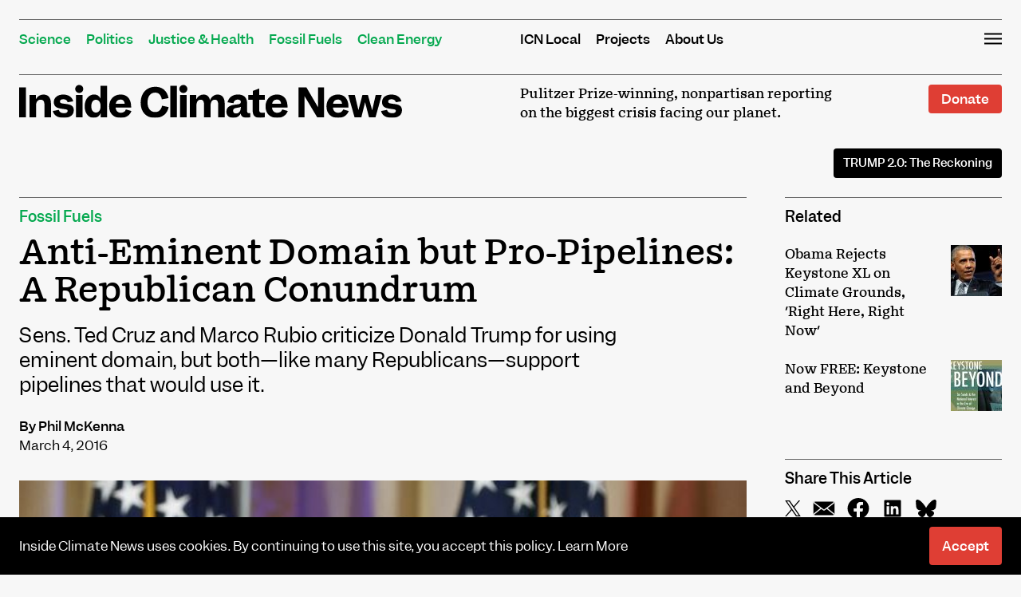

--- FILE ---
content_type: text/html; charset=UTF-8
request_url: https://insideclimatenews.org/news/04032016/eminent-domain-oil-pipelines-keystone-xl-republican-donald-trump-ted-cruz/
body_size: 37843
content:
<!DOCTYPE html>
<html lang="en-US">
<head><meta charset="UTF-8"><script>if(navigator.userAgent.match(/MSIE|Internet Explorer/i)||navigator.userAgent.match(/Trident\/7\..*?rv:11/i)){var href=document.location.href;if(!href.match(/[?&]nowprocket/)){if(href.indexOf("?")==-1){if(href.indexOf("#")==-1){document.location.href=href+"?nowprocket=1"}else{document.location.href=href.replace("#","?nowprocket=1#")}}else{if(href.indexOf("#")==-1){document.location.href=href+"&nowprocket=1"}else{document.location.href=href.replace("#","&nowprocket=1#")}}}}</script><script>(()=>{class RocketLazyLoadScripts{constructor(){this.v="2.0.4",this.userEvents=["keydown","keyup","mousedown","mouseup","mousemove","mouseover","mouseout","touchmove","touchstart","touchend","touchcancel","wheel","click","dblclick","input"],this.attributeEvents=["onblur","onclick","oncontextmenu","ondblclick","onfocus","onmousedown","onmouseenter","onmouseleave","onmousemove","onmouseout","onmouseover","onmouseup","onmousewheel","onscroll","onsubmit"]}async t(){this.i(),this.o(),/iP(ad|hone)/.test(navigator.userAgent)&&this.h(),this.u(),this.l(this),this.m(),this.k(this),this.p(this),this._(),await Promise.all([this.R(),this.L()]),this.lastBreath=Date.now(),this.S(this),this.P(),this.D(),this.O(),this.M(),await this.C(this.delayedScripts.normal),await this.C(this.delayedScripts.defer),await this.C(this.delayedScripts.async),await this.T(),await this.F(),await this.j(),await this.A(),window.dispatchEvent(new Event("rocket-allScriptsLoaded")),this.everythingLoaded=!0,this.lastTouchEnd&&await new Promise(t=>setTimeout(t,500-Date.now()+this.lastTouchEnd)),this.I(),this.H(),this.U(),this.W()}i(){this.CSPIssue=sessionStorage.getItem("rocketCSPIssue"),document.addEventListener("securitypolicyviolation",t=>{this.CSPIssue||"script-src-elem"!==t.violatedDirective||"data"!==t.blockedURI||(this.CSPIssue=!0,sessionStorage.setItem("rocketCSPIssue",!0))},{isRocket:!0})}o(){window.addEventListener("pageshow",t=>{this.persisted=t.persisted,this.realWindowLoadedFired=!0},{isRocket:!0}),window.addEventListener("pagehide",()=>{this.onFirstUserAction=null},{isRocket:!0})}h(){let t;function e(e){t=e}window.addEventListener("touchstart",e,{isRocket:!0}),window.addEventListener("touchend",function i(o){o.changedTouches[0]&&t.changedTouches[0]&&Math.abs(o.changedTouches[0].pageX-t.changedTouches[0].pageX)<10&&Math.abs(o.changedTouches[0].pageY-t.changedTouches[0].pageY)<10&&o.timeStamp-t.timeStamp<200&&(window.removeEventListener("touchstart",e,{isRocket:!0}),window.removeEventListener("touchend",i,{isRocket:!0}),"INPUT"===o.target.tagName&&"text"===o.target.type||(o.target.dispatchEvent(new TouchEvent("touchend",{target:o.target,bubbles:!0})),o.target.dispatchEvent(new MouseEvent("mouseover",{target:o.target,bubbles:!0})),o.target.dispatchEvent(new PointerEvent("click",{target:o.target,bubbles:!0,cancelable:!0,detail:1,clientX:o.changedTouches[0].clientX,clientY:o.changedTouches[0].clientY})),event.preventDefault()))},{isRocket:!0})}q(t){this.userActionTriggered||("mousemove"!==t.type||this.firstMousemoveIgnored?"keyup"===t.type||"mouseover"===t.type||"mouseout"===t.type||(this.userActionTriggered=!0,this.onFirstUserAction&&this.onFirstUserAction()):this.firstMousemoveIgnored=!0),"click"===t.type&&t.preventDefault(),t.stopPropagation(),t.stopImmediatePropagation(),"touchstart"===this.lastEvent&&"touchend"===t.type&&(this.lastTouchEnd=Date.now()),"click"===t.type&&(this.lastTouchEnd=0),this.lastEvent=t.type,t.composedPath&&t.composedPath()[0].getRootNode()instanceof ShadowRoot&&(t.rocketTarget=t.composedPath()[0]),this.savedUserEvents.push(t)}u(){this.savedUserEvents=[],this.userEventHandler=this.q.bind(this),this.userEvents.forEach(t=>window.addEventListener(t,this.userEventHandler,{passive:!1,isRocket:!0})),document.addEventListener("visibilitychange",this.userEventHandler,{isRocket:!0})}U(){this.userEvents.forEach(t=>window.removeEventListener(t,this.userEventHandler,{passive:!1,isRocket:!0})),document.removeEventListener("visibilitychange",this.userEventHandler,{isRocket:!0}),this.savedUserEvents.forEach(t=>{(t.rocketTarget||t.target).dispatchEvent(new window[t.constructor.name](t.type,t))})}m(){const t="return false",e=Array.from(this.attributeEvents,t=>"data-rocket-"+t),i="["+this.attributeEvents.join("],[")+"]",o="[data-rocket-"+this.attributeEvents.join("],[data-rocket-")+"]",s=(e,i,o)=>{o&&o!==t&&(e.setAttribute("data-rocket-"+i,o),e["rocket"+i]=new Function("event",o),e.setAttribute(i,t))};new MutationObserver(t=>{for(const n of t)"attributes"===n.type&&(n.attributeName.startsWith("data-rocket-")||this.everythingLoaded?n.attributeName.startsWith("data-rocket-")&&this.everythingLoaded&&this.N(n.target,n.attributeName.substring(12)):s(n.target,n.attributeName,n.target.getAttribute(n.attributeName))),"childList"===n.type&&n.addedNodes.forEach(t=>{if(t.nodeType===Node.ELEMENT_NODE)if(this.everythingLoaded)for(const i of[t,...t.querySelectorAll(o)])for(const t of i.getAttributeNames())e.includes(t)&&this.N(i,t.substring(12));else for(const e of[t,...t.querySelectorAll(i)])for(const t of e.getAttributeNames())this.attributeEvents.includes(t)&&s(e,t,e.getAttribute(t))})}).observe(document,{subtree:!0,childList:!0,attributeFilter:[...this.attributeEvents,...e]})}I(){this.attributeEvents.forEach(t=>{document.querySelectorAll("[data-rocket-"+t+"]").forEach(e=>{this.N(e,t)})})}N(t,e){const i=t.getAttribute("data-rocket-"+e);i&&(t.setAttribute(e,i),t.removeAttribute("data-rocket-"+e))}k(t){Object.defineProperty(HTMLElement.prototype,"onclick",{get(){return this.rocketonclick||null},set(e){this.rocketonclick=e,this.setAttribute(t.everythingLoaded?"onclick":"data-rocket-onclick","this.rocketonclick(event)")}})}S(t){function e(e,i){let o=e[i];e[i]=null,Object.defineProperty(e,i,{get:()=>o,set(s){t.everythingLoaded?o=s:e["rocket"+i]=o=s}})}e(document,"onreadystatechange"),e(window,"onload"),e(window,"onpageshow");try{Object.defineProperty(document,"readyState",{get:()=>t.rocketReadyState,set(e){t.rocketReadyState=e},configurable:!0}),document.readyState="loading"}catch(t){console.log("WPRocket DJE readyState conflict, bypassing")}}l(t){this.originalAddEventListener=EventTarget.prototype.addEventListener,this.originalRemoveEventListener=EventTarget.prototype.removeEventListener,this.savedEventListeners=[],EventTarget.prototype.addEventListener=function(e,i,o){o&&o.isRocket||!t.B(e,this)&&!t.userEvents.includes(e)||t.B(e,this)&&!t.userActionTriggered||e.startsWith("rocket-")||t.everythingLoaded?t.originalAddEventListener.call(this,e,i,o):(t.savedEventListeners.push({target:this,remove:!1,type:e,func:i,options:o}),"mouseenter"!==e&&"mouseleave"!==e||t.originalAddEventListener.call(this,e,t.savedUserEvents.push,o))},EventTarget.prototype.removeEventListener=function(e,i,o){o&&o.isRocket||!t.B(e,this)&&!t.userEvents.includes(e)||t.B(e,this)&&!t.userActionTriggered||e.startsWith("rocket-")||t.everythingLoaded?t.originalRemoveEventListener.call(this,e,i,o):t.savedEventListeners.push({target:this,remove:!0,type:e,func:i,options:o})}}J(t,e){this.savedEventListeners=this.savedEventListeners.filter(i=>{let o=i.type,s=i.target||window;return e!==o||t!==s||(this.B(o,s)&&(i.type="rocket-"+o),this.$(i),!1)})}H(){EventTarget.prototype.addEventListener=this.originalAddEventListener,EventTarget.prototype.removeEventListener=this.originalRemoveEventListener,this.savedEventListeners.forEach(t=>this.$(t))}$(t){t.remove?this.originalRemoveEventListener.call(t.target,t.type,t.func,t.options):this.originalAddEventListener.call(t.target,t.type,t.func,t.options)}p(t){let e;function i(e){return t.everythingLoaded?e:e.split(" ").map(t=>"load"===t||t.startsWith("load.")?"rocket-jquery-load":t).join(" ")}function o(o){function s(e){const s=o.fn[e];o.fn[e]=o.fn.init.prototype[e]=function(){return this[0]===window&&t.userActionTriggered&&("string"==typeof arguments[0]||arguments[0]instanceof String?arguments[0]=i(arguments[0]):"object"==typeof arguments[0]&&Object.keys(arguments[0]).forEach(t=>{const e=arguments[0][t];delete arguments[0][t],arguments[0][i(t)]=e})),s.apply(this,arguments),this}}if(o&&o.fn&&!t.allJQueries.includes(o)){const e={DOMContentLoaded:[],"rocket-DOMContentLoaded":[]};for(const t in e)document.addEventListener(t,()=>{e[t].forEach(t=>t())},{isRocket:!0});o.fn.ready=o.fn.init.prototype.ready=function(i){function s(){parseInt(o.fn.jquery)>2?setTimeout(()=>i.bind(document)(o)):i.bind(document)(o)}return"function"==typeof i&&(t.realDomReadyFired?!t.userActionTriggered||t.fauxDomReadyFired?s():e["rocket-DOMContentLoaded"].push(s):e.DOMContentLoaded.push(s)),o([])},s("on"),s("one"),s("off"),t.allJQueries.push(o)}e=o}t.allJQueries=[],o(window.jQuery),Object.defineProperty(window,"jQuery",{get:()=>e,set(t){o(t)}})}P(){const t=new Map;document.write=document.writeln=function(e){const i=document.currentScript,o=document.createRange(),s=i.parentElement;let n=t.get(i);void 0===n&&(n=i.nextSibling,t.set(i,n));const c=document.createDocumentFragment();o.setStart(c,0),c.appendChild(o.createContextualFragment(e)),s.insertBefore(c,n)}}async R(){return new Promise(t=>{this.userActionTriggered?t():this.onFirstUserAction=t})}async L(){return new Promise(t=>{document.addEventListener("DOMContentLoaded",()=>{this.realDomReadyFired=!0,t()},{isRocket:!0})})}async j(){return this.realWindowLoadedFired?Promise.resolve():new Promise(t=>{window.addEventListener("load",t,{isRocket:!0})})}M(){this.pendingScripts=[];this.scriptsMutationObserver=new MutationObserver(t=>{for(const e of t)e.addedNodes.forEach(t=>{"SCRIPT"!==t.tagName||t.noModule||t.isWPRocket||this.pendingScripts.push({script:t,promise:new Promise(e=>{const i=()=>{const i=this.pendingScripts.findIndex(e=>e.script===t);i>=0&&this.pendingScripts.splice(i,1),e()};t.addEventListener("load",i,{isRocket:!0}),t.addEventListener("error",i,{isRocket:!0}),setTimeout(i,1e3)})})})}),this.scriptsMutationObserver.observe(document,{childList:!0,subtree:!0})}async F(){await this.X(),this.pendingScripts.length?(await this.pendingScripts[0].promise,await this.F()):this.scriptsMutationObserver.disconnect()}D(){this.delayedScripts={normal:[],async:[],defer:[]},document.querySelectorAll("script[type$=rocketlazyloadscript]").forEach(t=>{t.hasAttribute("data-rocket-src")?t.hasAttribute("async")&&!1!==t.async?this.delayedScripts.async.push(t):t.hasAttribute("defer")&&!1!==t.defer||"module"===t.getAttribute("data-rocket-type")?this.delayedScripts.defer.push(t):this.delayedScripts.normal.push(t):this.delayedScripts.normal.push(t)})}async _(){await this.L();let t=[];document.querySelectorAll("script[type$=rocketlazyloadscript][data-rocket-src]").forEach(e=>{let i=e.getAttribute("data-rocket-src");if(i&&!i.startsWith("data:")){i.startsWith("//")&&(i=location.protocol+i);try{const o=new URL(i).origin;o!==location.origin&&t.push({src:o,crossOrigin:e.crossOrigin||"module"===e.getAttribute("data-rocket-type")})}catch(t){}}}),t=[...new Map(t.map(t=>[JSON.stringify(t),t])).values()],this.Y(t,"preconnect")}async G(t){if(await this.K(),!0!==t.noModule||!("noModule"in HTMLScriptElement.prototype))return new Promise(e=>{let i;function o(){(i||t).setAttribute("data-rocket-status","executed"),e()}try{if(navigator.userAgent.includes("Firefox/")||""===navigator.vendor||this.CSPIssue)i=document.createElement("script"),[...t.attributes].forEach(t=>{let e=t.nodeName;"type"!==e&&("data-rocket-type"===e&&(e="type"),"data-rocket-src"===e&&(e="src"),i.setAttribute(e,t.nodeValue))}),t.text&&(i.text=t.text),t.nonce&&(i.nonce=t.nonce),i.hasAttribute("src")?(i.addEventListener("load",o,{isRocket:!0}),i.addEventListener("error",()=>{i.setAttribute("data-rocket-status","failed-network"),e()},{isRocket:!0}),setTimeout(()=>{i.isConnected||e()},1)):(i.text=t.text,o()),i.isWPRocket=!0,t.parentNode.replaceChild(i,t);else{const i=t.getAttribute("data-rocket-type"),s=t.getAttribute("data-rocket-src");i?(t.type=i,t.removeAttribute("data-rocket-type")):t.removeAttribute("type"),t.addEventListener("load",o,{isRocket:!0}),t.addEventListener("error",i=>{this.CSPIssue&&i.target.src.startsWith("data:")?(console.log("WPRocket: CSP fallback activated"),t.removeAttribute("src"),this.G(t).then(e)):(t.setAttribute("data-rocket-status","failed-network"),e())},{isRocket:!0}),s?(t.fetchPriority="high",t.removeAttribute("data-rocket-src"),t.src=s):t.src="data:text/javascript;base64,"+window.btoa(unescape(encodeURIComponent(t.text)))}}catch(i){t.setAttribute("data-rocket-status","failed-transform"),e()}});t.setAttribute("data-rocket-status","skipped")}async C(t){const e=t.shift();return e?(e.isConnected&&await this.G(e),this.C(t)):Promise.resolve()}O(){this.Y([...this.delayedScripts.normal,...this.delayedScripts.defer,...this.delayedScripts.async],"preload")}Y(t,e){this.trash=this.trash||[];let i=!0;var o=document.createDocumentFragment();t.forEach(t=>{const s=t.getAttribute&&t.getAttribute("data-rocket-src")||t.src;if(s&&!s.startsWith("data:")){const n=document.createElement("link");n.href=s,n.rel=e,"preconnect"!==e&&(n.as="script",n.fetchPriority=i?"high":"low"),t.getAttribute&&"module"===t.getAttribute("data-rocket-type")&&(n.crossOrigin=!0),t.crossOrigin&&(n.crossOrigin=t.crossOrigin),t.integrity&&(n.integrity=t.integrity),t.nonce&&(n.nonce=t.nonce),o.appendChild(n),this.trash.push(n),i=!1}}),document.head.appendChild(o)}W(){this.trash.forEach(t=>t.remove())}async T(){try{document.readyState="interactive"}catch(t){}this.fauxDomReadyFired=!0;try{await this.K(),this.J(document,"readystatechange"),document.dispatchEvent(new Event("rocket-readystatechange")),await this.K(),document.rocketonreadystatechange&&document.rocketonreadystatechange(),await this.K(),this.J(document,"DOMContentLoaded"),document.dispatchEvent(new Event("rocket-DOMContentLoaded")),await this.K(),this.J(window,"DOMContentLoaded"),window.dispatchEvent(new Event("rocket-DOMContentLoaded"))}catch(t){console.error(t)}}async A(){try{document.readyState="complete"}catch(t){}try{await this.K(),this.J(document,"readystatechange"),document.dispatchEvent(new Event("rocket-readystatechange")),await this.K(),document.rocketonreadystatechange&&document.rocketonreadystatechange(),await this.K(),this.J(window,"load"),window.dispatchEvent(new Event("rocket-load")),await this.K(),window.rocketonload&&window.rocketonload(),await this.K(),this.allJQueries.forEach(t=>t(window).trigger("rocket-jquery-load")),await this.K(),this.J(window,"pageshow");const t=new Event("rocket-pageshow");t.persisted=this.persisted,window.dispatchEvent(t),await this.K(),window.rocketonpageshow&&window.rocketonpageshow({persisted:this.persisted})}catch(t){console.error(t)}}async K(){Date.now()-this.lastBreath>45&&(await this.X(),this.lastBreath=Date.now())}async X(){return document.hidden?new Promise(t=>setTimeout(t)):new Promise(t=>requestAnimationFrame(t))}B(t,e){return e===document&&"readystatechange"===t||(e===document&&"DOMContentLoaded"===t||(e===window&&"DOMContentLoaded"===t||(e===window&&"load"===t||e===window&&"pageshow"===t)))}static run(){(new RocketLazyLoadScripts).t()}}RocketLazyLoadScripts.run()})();</script>

<meta name="viewport" content="width=device-width, initial-scale=1">
<link rel="profile" href="https://gmpg.org/xfn/11">
<link rel="pingback" href="https://insideclimatenews.org/xmlrpc.php">

<meta name='robots' content='index, follow, max-image-preview:large, max-snippet:-1, max-video-preview:-1' />

<!-- Google Tag Manager for WordPress by gtm4wp.com -->
<script data-cfasync="false" data-pagespeed-no-defer>
	var gtm4wp_datalayer_name = "dataLayer";
	var dataLayer = dataLayer || [];
</script>
<!-- End Google Tag Manager for WordPress by gtm4wp.com -->
<!-- Global site tag (gtag.js) - Google Analytics -->
<script type="rocketlazyloadscript" async data-rocket-src="https://www.googletagmanager.com/gtag/js?id=UA-2208526-3"></script>
<script type="rocketlazyloadscript">
  window.dataLayer = window.dataLayer || [];
  function gtag(){dataLayer.push(arguments);}
  gtag('js', new Date());

  gtag('config', 'UA-2208526-3');
</script>

	
	<!-- This site is optimized with the Yoast SEO plugin v26.5 - https://yoast.com/wordpress/plugins/seo/ -->
	<title>Anti-Eminent Domain but Pro-Pipelines: A Republican Conundrum - Inside Climate News</title>
<link data-rocket-prefetch href="https://www.google-analytics.com" rel="dns-prefetch">
<link data-rocket-prefetch href="https://www.googletagmanager.com" rel="dns-prefetch">
<link data-rocket-prefetch href="https://loader.wisepops.com" rel="dns-prefetch">
<link data-rocket-prefetch href="https://stats.wp.com" rel="dns-prefetch">
<link crossorigin data-rocket-preload as="font" href="https://insideclimatenews.org/wp-content/themes/insideclimatenews/fonts/doyle/Doyle-Regular.woff2" rel="preload">
<link crossorigin data-rocket-preload as="font" href="https://insideclimatenews.org/wp-content/themes/insideclimatenews/fonts/garnett/Garnett-Regular.woff2" rel="preload">
<link crossorigin data-rocket-preload as="font" href="https://insideclimatenews.org/wp-content/themes/insideclimatenews/fonts/garnett/Garnett-Medium.woff2" rel="preload">
<link crossorigin data-rocket-preload as="font" href="https://insideclimatenews.org/wp-content/themes/insideclimatenews/fonts/garnett/Garnett-Semibold.woff2" rel="preload">
<link crossorigin data-rocket-preload as="font" href="https://insideclimatenews.org/wp-content/themes/insideclimatenews/fonts/tiempos/tiempos-text-web-regular.woff2" rel="preload">
<link crossorigin data-rocket-preload as="font" href="https://insideclimatenews.org/wp-content/themes/insideclimatenews/fonts/tiempos/tiempos-text-web-semibold.woff2" rel="preload">
<style id="wpr-usedcss">img:is([sizes=auto i],[sizes^="auto," i]){contain-intrinsic-size:3000px 1500px}img.emoji{display:inline!important;border:none!important;box-shadow:none!important;height:1em!important;width:1em!important;margin:0 .07em!important;vertical-align:-.1em!important;background:0 0!important;padding:0!important}:where(.wp-block-button__link){border-radius:9999px;box-shadow:none;padding:calc(.667em + 2px) calc(1.333em + 2px);text-decoration:none}:root :where(.wp-block-button .wp-block-button__link.is-style-outline),:root :where(.wp-block-button.is-style-outline>.wp-block-button__link){border:2px solid;padding:.667em 1.333em}:root :where(.wp-block-button .wp-block-button__link.is-style-outline:not(.has-text-color)),:root :where(.wp-block-button.is-style-outline>.wp-block-button__link:not(.has-text-color)){color:currentColor}:root :where(.wp-block-button .wp-block-button__link.is-style-outline:not(.has-background)),:root :where(.wp-block-button.is-style-outline>.wp-block-button__link:not(.has-background)){background-color:initial;background-image:none}:where(.wp-block-calendar table:not(.has-background) th){background:#ddd}:where(.wp-block-columns){margin-bottom:1.75em}:where(.wp-block-columns.has-background){padding:1.25em 2.375em}:where(.wp-block-post-comments input[type=submit]){border:none}:where(.wp-block-cover-image:not(.has-text-color)),:where(.wp-block-cover:not(.has-text-color)){color:#fff}:where(.wp-block-cover-image.is-light:not(.has-text-color)),:where(.wp-block-cover.is-light:not(.has-text-color)){color:#000}:root :where(.wp-block-cover h1:not(.has-text-color)),:root :where(.wp-block-cover h2:not(.has-text-color)),:root :where(.wp-block-cover h3:not(.has-text-color)),:root :where(.wp-block-cover h4:not(.has-text-color)),:root :where(.wp-block-cover h5:not(.has-text-color)),:root :where(.wp-block-cover h6:not(.has-text-color)),:root :where(.wp-block-cover p:not(.has-text-color)){color:inherit}:where(.wp-block-file){margin-bottom:1.5em}:where(.wp-block-file__button){border-radius:2em;display:inline-block;padding:.5em 1em}:where(.wp-block-file__button):is(a):active,:where(.wp-block-file__button):is(a):focus,:where(.wp-block-file__button):is(a):hover,:where(.wp-block-file__button):is(a):visited{box-shadow:none;color:#fff;opacity:.85;text-decoration:none}:where(.wp-block-group.wp-block-group-is-layout-constrained){position:relative}:root :where(.wp-block-image.is-style-rounded img,.wp-block-image .is-style-rounded img){border-radius:9999px}:where(.wp-block-latest-comments:not([style*=line-height] .wp-block-latest-comments__comment)){line-height:1.1}:where(.wp-block-latest-comments:not([style*=line-height] .wp-block-latest-comments__comment-excerpt p)){line-height:1.8}:root :where(.wp-block-latest-posts.is-grid){padding:0}:root :where(.wp-block-latest-posts.wp-block-latest-posts__list){padding-left:0}ol,ul{box-sizing:border-box}:root :where(.wp-block-list.has-background){padding:1.25em 2.375em}:where(.wp-block-navigation.has-background .wp-block-navigation-item a:not(.wp-element-button)),:where(.wp-block-navigation.has-background .wp-block-navigation-submenu a:not(.wp-element-button)){padding:.5em 1em}:where(.wp-block-navigation .wp-block-navigation__submenu-container .wp-block-navigation-item a:not(.wp-element-button)),:where(.wp-block-navigation .wp-block-navigation__submenu-container .wp-block-navigation-submenu a:not(.wp-element-button)),:where(.wp-block-navigation .wp-block-navigation__submenu-container .wp-block-navigation-submenu button.wp-block-navigation-item__content),:where(.wp-block-navigation .wp-block-navigation__submenu-container .wp-block-pages-list__item button.wp-block-navigation-item__content){padding:.5em 1em}:root :where(p.has-background){padding:1.25em 2.375em}:where(p.has-text-color:not(.has-link-color)) a{color:inherit}:where(.wp-block-post-comments-form) input:not([type=submit]),:where(.wp-block-post-comments-form) textarea{border:1px solid #949494;font-family:inherit;font-size:1em}:where(.wp-block-post-comments-form) input:where(:not([type=submit]):not([type=checkbox])),:where(.wp-block-post-comments-form) textarea{padding:calc(.667em + 2px)}:where(.wp-block-post-excerpt){box-sizing:border-box;margin-bottom:var(--wp--style--block-gap);margin-top:var(--wp--style--block-gap)}:where(.wp-block-preformatted.has-background){padding:1.25em 2.375em}:where(.wp-block-search__button){border:1px solid #ccc;padding:6px 10px}:where(.wp-block-search__input){font-family:inherit;font-size:inherit;font-style:inherit;font-weight:inherit;letter-spacing:inherit;line-height:inherit;text-transform:inherit}:where(.wp-block-search__button-inside .wp-block-search__inside-wrapper){border:1px solid #949494;box-sizing:border-box;padding:4px}:where(.wp-block-search__button-inside .wp-block-search__inside-wrapper) .wp-block-search__input{border:none;border-radius:0;padding:0 4px}:where(.wp-block-search__button-inside .wp-block-search__inside-wrapper) .wp-block-search__input:focus{outline:0}:where(.wp-block-search__button-inside .wp-block-search__inside-wrapper) :where(.wp-block-search__button){padding:4px 8px}:root :where(.wp-block-separator.is-style-dots){height:auto;line-height:1;text-align:center}:root :where(.wp-block-separator.is-style-dots):before{color:currentColor;content:"···";font-family:serif;font-size:1.5em;letter-spacing:2em;padding-left:2em}:root :where(.wp-block-site-logo.is-style-rounded){border-radius:9999px}:where(.wp-block-social-links:not(.is-style-logos-only)) .wp-social-link{background-color:#f0f0f0;color:#444}:where(.wp-block-social-links:not(.is-style-logos-only)) .wp-social-link-amazon{background-color:#f90;color:#fff}:where(.wp-block-social-links:not(.is-style-logos-only)) .wp-social-link-bandcamp{background-color:#1ea0c3;color:#fff}:where(.wp-block-social-links:not(.is-style-logos-only)) .wp-social-link-behance{background-color:#0757fe;color:#fff}:where(.wp-block-social-links:not(.is-style-logos-only)) .wp-social-link-bluesky{background-color:#0a7aff;color:#fff}:where(.wp-block-social-links:not(.is-style-logos-only)) .wp-social-link-codepen{background-color:#1e1f26;color:#fff}:where(.wp-block-social-links:not(.is-style-logos-only)) .wp-social-link-deviantart{background-color:#02e49b;color:#fff}:where(.wp-block-social-links:not(.is-style-logos-only)) .wp-social-link-discord{background-color:#5865f2;color:#fff}:where(.wp-block-social-links:not(.is-style-logos-only)) .wp-social-link-dribbble{background-color:#e94c89;color:#fff}:where(.wp-block-social-links:not(.is-style-logos-only)) .wp-social-link-dropbox{background-color:#4280ff;color:#fff}:where(.wp-block-social-links:not(.is-style-logos-only)) .wp-social-link-etsy{background-color:#f45800;color:#fff}:where(.wp-block-social-links:not(.is-style-logos-only)) .wp-social-link-facebook{background-color:#0866ff;color:#fff}:where(.wp-block-social-links:not(.is-style-logos-only)) .wp-social-link-fivehundredpx{background-color:#000;color:#fff}:where(.wp-block-social-links:not(.is-style-logos-only)) .wp-social-link-flickr{background-color:#0461dd;color:#fff}:where(.wp-block-social-links:not(.is-style-logos-only)) .wp-social-link-foursquare{background-color:#e65678;color:#fff}:where(.wp-block-social-links:not(.is-style-logos-only)) .wp-social-link-github{background-color:#24292d;color:#fff}:where(.wp-block-social-links:not(.is-style-logos-only)) .wp-social-link-goodreads{background-color:#eceadd;color:#382110}:where(.wp-block-social-links:not(.is-style-logos-only)) .wp-social-link-google{background-color:#ea4434;color:#fff}:where(.wp-block-social-links:not(.is-style-logos-only)) .wp-social-link-gravatar{background-color:#1d4fc4;color:#fff}:where(.wp-block-social-links:not(.is-style-logos-only)) .wp-social-link-instagram{background-color:#f00075;color:#fff}:where(.wp-block-social-links:not(.is-style-logos-only)) .wp-social-link-lastfm{background-color:#e21b24;color:#fff}:where(.wp-block-social-links:not(.is-style-logos-only)) .wp-social-link-linkedin{background-color:#0d66c2;color:#fff}:where(.wp-block-social-links:not(.is-style-logos-only)) .wp-social-link-mastodon{background-color:#3288d4;color:#fff}:where(.wp-block-social-links:not(.is-style-logos-only)) .wp-social-link-medium{background-color:#000;color:#fff}:where(.wp-block-social-links:not(.is-style-logos-only)) .wp-social-link-meetup{background-color:#f6405f;color:#fff}:where(.wp-block-social-links:not(.is-style-logos-only)) .wp-social-link-patreon{background-color:#000;color:#fff}:where(.wp-block-social-links:not(.is-style-logos-only)) .wp-social-link-pinterest{background-color:#e60122;color:#fff}:where(.wp-block-social-links:not(.is-style-logos-only)) .wp-social-link-pocket{background-color:#ef4155;color:#fff}:where(.wp-block-social-links:not(.is-style-logos-only)) .wp-social-link-reddit{background-color:#ff4500;color:#fff}:where(.wp-block-social-links:not(.is-style-logos-only)) .wp-social-link-skype{background-color:#0478d7;color:#fff}:where(.wp-block-social-links:not(.is-style-logos-only)) .wp-social-link-snapchat{background-color:#fefc00;color:#fff;stroke:#000}:where(.wp-block-social-links:not(.is-style-logos-only)) .wp-social-link-soundcloud{background-color:#ff5600;color:#fff}:where(.wp-block-social-links:not(.is-style-logos-only)) .wp-social-link-spotify{background-color:#1bd760;color:#fff}:where(.wp-block-social-links:not(.is-style-logos-only)) .wp-social-link-telegram{background-color:#2aabee;color:#fff}:where(.wp-block-social-links:not(.is-style-logos-only)) .wp-social-link-threads{background-color:#000;color:#fff}:where(.wp-block-social-links:not(.is-style-logos-only)) .wp-social-link-tiktok{background-color:#000;color:#fff}:where(.wp-block-social-links:not(.is-style-logos-only)) .wp-social-link-tumblr{background-color:#011835;color:#fff}:where(.wp-block-social-links:not(.is-style-logos-only)) .wp-social-link-twitch{background-color:#6440a4;color:#fff}:where(.wp-block-social-links:not(.is-style-logos-only)) .wp-social-link-twitter{background-color:#1da1f2;color:#fff}:where(.wp-block-social-links:not(.is-style-logos-only)) .wp-social-link-vimeo{background-color:#1eb7ea;color:#fff}:where(.wp-block-social-links:not(.is-style-logos-only)) .wp-social-link-vk{background-color:#4680c2;color:#fff}:where(.wp-block-social-links:not(.is-style-logos-only)) .wp-social-link-wordpress{background-color:#3499cd;color:#fff}:where(.wp-block-social-links:not(.is-style-logos-only)) .wp-social-link-whatsapp{background-color:#25d366;color:#fff}:where(.wp-block-social-links:not(.is-style-logos-only)) .wp-social-link-x{background-color:#000;color:#fff}:where(.wp-block-social-links:not(.is-style-logos-only)) .wp-social-link-yelp{background-color:#d32422;color:#fff}:where(.wp-block-social-links:not(.is-style-logos-only)) .wp-social-link-youtube{background-color:red;color:#fff}:where(.wp-block-social-links.is-style-logos-only) .wp-social-link{background:0 0}:where(.wp-block-social-links.is-style-logos-only) .wp-social-link svg{height:1.25em;width:1.25em}:where(.wp-block-social-links.is-style-logos-only) .wp-social-link-amazon{color:#f90}:where(.wp-block-social-links.is-style-logos-only) .wp-social-link-bandcamp{color:#1ea0c3}:where(.wp-block-social-links.is-style-logos-only) .wp-social-link-behance{color:#0757fe}:where(.wp-block-social-links.is-style-logos-only) .wp-social-link-bluesky{color:#0a7aff}:where(.wp-block-social-links.is-style-logos-only) .wp-social-link-codepen{color:#1e1f26}:where(.wp-block-social-links.is-style-logos-only) .wp-social-link-deviantart{color:#02e49b}:where(.wp-block-social-links.is-style-logos-only) .wp-social-link-discord{color:#5865f2}:where(.wp-block-social-links.is-style-logos-only) .wp-social-link-dribbble{color:#e94c89}:where(.wp-block-social-links.is-style-logos-only) .wp-social-link-dropbox{color:#4280ff}:where(.wp-block-social-links.is-style-logos-only) .wp-social-link-etsy{color:#f45800}:where(.wp-block-social-links.is-style-logos-only) .wp-social-link-facebook{color:#0866ff}:where(.wp-block-social-links.is-style-logos-only) .wp-social-link-fivehundredpx{color:#000}:where(.wp-block-social-links.is-style-logos-only) .wp-social-link-flickr{color:#0461dd}:where(.wp-block-social-links.is-style-logos-only) .wp-social-link-foursquare{color:#e65678}:where(.wp-block-social-links.is-style-logos-only) .wp-social-link-github{color:#24292d}:where(.wp-block-social-links.is-style-logos-only) .wp-social-link-goodreads{color:#382110}:where(.wp-block-social-links.is-style-logos-only) .wp-social-link-google{color:#ea4434}:where(.wp-block-social-links.is-style-logos-only) .wp-social-link-gravatar{color:#1d4fc4}:where(.wp-block-social-links.is-style-logos-only) .wp-social-link-instagram{color:#f00075}:where(.wp-block-social-links.is-style-logos-only) .wp-social-link-lastfm{color:#e21b24}:where(.wp-block-social-links.is-style-logos-only) .wp-social-link-linkedin{color:#0d66c2}:where(.wp-block-social-links.is-style-logos-only) .wp-social-link-mastodon{color:#3288d4}:where(.wp-block-social-links.is-style-logos-only) .wp-social-link-medium{color:#000}:where(.wp-block-social-links.is-style-logos-only) .wp-social-link-meetup{color:#f6405f}:where(.wp-block-social-links.is-style-logos-only) .wp-social-link-patreon{color:#000}:where(.wp-block-social-links.is-style-logos-only) .wp-social-link-pinterest{color:#e60122}:where(.wp-block-social-links.is-style-logos-only) .wp-social-link-pocket{color:#ef4155}:where(.wp-block-social-links.is-style-logos-only) .wp-social-link-reddit{color:#ff4500}:where(.wp-block-social-links.is-style-logos-only) .wp-social-link-skype{color:#0478d7}:where(.wp-block-social-links.is-style-logos-only) .wp-social-link-snapchat{color:#fff;stroke:#000}:where(.wp-block-social-links.is-style-logos-only) .wp-social-link-soundcloud{color:#ff5600}:where(.wp-block-social-links.is-style-logos-only) .wp-social-link-spotify{color:#1bd760}:where(.wp-block-social-links.is-style-logos-only) .wp-social-link-telegram{color:#2aabee}:where(.wp-block-social-links.is-style-logos-only) .wp-social-link-threads{color:#000}:where(.wp-block-social-links.is-style-logos-only) .wp-social-link-tiktok{color:#000}:where(.wp-block-social-links.is-style-logos-only) .wp-social-link-tumblr{color:#011835}:where(.wp-block-social-links.is-style-logos-only) .wp-social-link-twitch{color:#6440a4}:where(.wp-block-social-links.is-style-logos-only) .wp-social-link-twitter{color:#1da1f2}:where(.wp-block-social-links.is-style-logos-only) .wp-social-link-vimeo{color:#1eb7ea}:where(.wp-block-social-links.is-style-logos-only) .wp-social-link-vk{color:#4680c2}:where(.wp-block-social-links.is-style-logos-only) .wp-social-link-whatsapp{color:#25d366}:where(.wp-block-social-links.is-style-logos-only) .wp-social-link-wordpress{color:#3499cd}:where(.wp-block-social-links.is-style-logos-only) .wp-social-link-x{color:#000}:where(.wp-block-social-links.is-style-logos-only) .wp-social-link-yelp{color:#d32422}:where(.wp-block-social-links.is-style-logos-only) .wp-social-link-youtube{color:red}:root :where(.wp-block-social-links .wp-social-link a){padding:.25em}:root :where(.wp-block-social-links.is-style-logos-only .wp-social-link a){padding:0}:root :where(.wp-block-social-links.is-style-pill-shape .wp-social-link a){padding-left:.6666666667em;padding-right:.6666666667em}:root :where(.wp-block-tag-cloud.is-style-outline){display:flex;flex-wrap:wrap;gap:1ch}:root :where(.wp-block-tag-cloud.is-style-outline a){border:1px solid;font-size:unset!important;margin-right:0;padding:1ch 2ch;text-decoration:none!important}:root :where(.wp-block-table-of-contents){box-sizing:border-box}:where(.wp-block-term-description){box-sizing:border-box;margin-bottom:var(--wp--style--block-gap);margin-top:var(--wp--style--block-gap)}:where(pre.wp-block-verse){font-family:inherit}.entry-content{counter-reset:footnotes}:root{--wp--preset--font-size--normal:16px;--wp--preset--font-size--huge:42px}.screen-reader-text{border:0;clip-path:inset(50%);height:1px;margin:-1px;overflow:hidden;padding:0;position:absolute;width:1px;word-wrap:normal!important}.screen-reader-text:focus{background-color:#ddd;clip-path:none;color:#444;display:block;font-size:1em;height:auto;left:5px;line-height:normal;padding:15px 23px 14px;text-decoration:none;top:5px;width:auto;z-index:100000}html :where(.has-border-color){border-style:solid}html :where([style*=border-top-color]){border-top-style:solid}html :where([style*=border-right-color]){border-right-style:solid}html :where([style*=border-bottom-color]){border-bottom-style:solid}html :where([style*=border-left-color]){border-left-style:solid}html :where([style*=border-width]){border-style:solid}html :where([style*=border-top-width]){border-top-style:solid}html :where([style*=border-right-width]){border-right-style:solid}html :where([style*=border-bottom-width]){border-bottom-style:solid}html :where([style*=border-left-width]){border-left-style:solid}html :where(img[class*=wp-image-]){height:auto;max-width:100%}:where(figure){margin:0 0 1em}html :where(.is-position-sticky){--wp-admin--admin-bar--position-offset:var(--wp-admin--admin-bar--height,0px)}@media screen and (max-width:600px){html :where(.is-position-sticky){--wp-admin--admin-bar--position-offset:0px}}.entry-content .wp-block-insideclimatenews-custom-profile-grid{align-items:start;display:grid;gap:24px;grid-auto-flow:dense;grid-template-columns:repeat(auto-fit,calc(33.33% - 24px))}.entry-content .wp-block-insideclimatenews-custom-profile-grid .icn-custom-profile-block{background:0 0;color:#000;margin:0;padding:0;text-align:left}.entry-content .wp-block-insideclimatenews-custom-profile-grid .icn-custom-profile-block:hover{color:#06a950}.entry-content .wp-block-insideclimatenews-custom-profile-grid .icn-custom-profile-block-bio{background-color:#fff;display:none;grid-column:1/-1;padding:16px 24px}.entry-content .wp-block-insideclimatenews-custom-profile-grid .icn-custom-profile-block-bio.active-bio{display:block}.entry-content .wp-block-insideclimatenews-custom-profile-grid .icn-custom-profile-block-bio :first-child{margin-top:0}.entry-content .wp-block-insideclimatenews-custom-profile-grid .icn-custom-profile-block-bio :last-child{margin-bottom:0}.entry-content .wp-block-insideclimatenews-custom-profile-grid .icn-custom-profile-block-bio .close-button{float:right;margin:0 0 16px 16px}.entry-content .wp-block-insideclimatenews-custom-profile-grid.bio-open .icn-custom-profile-block{opacity:.5}.entry-content .wp-block-insideclimatenews-custom-profile-grid.bio-open .icn-custom-profile-block.active-bio{color:#06a950;opacity:1}@media(max-width:1020px){.entry-content .wp-block-insideclimatenews-custom-profile-grid{grid-template-columns:1fr 1fr}}@media(max-width:540px){.entry-content .wp-block-insideclimatenews-custom-profile-grid{grid-template-columns:1fr}}.icn-parallax-block{margin-bottom:24px;margin-left:calc(-50vw - -50%);margin-top:24px;max-width:100vw;position:relative;width:100vw}.icn-parallax-block__backgrounds{height:100vh;left:0;position:sticky;top:0;width:100%}.icn-parallax-block__foregrounds{margin-top:-100vh}.icn-parallax-slide__background{height:100vh;left:0;opacity:1;position:absolute;top:0;transition:all .5s ease-in-out;width:100%;z-index:10}.icn-parallax-slide__background--hidden{opacity:0}.icn-parallax-slide__foreground{align-items:center;display:flex;justify-content:center;padding:50vh 0;position:relative}.icn-republish-article .inner .agree-action{display:none}.icn-republish-article .inner.hidden{position:relative}.icn-republish-article .inner.hidden:before{background-color:hsla(0,0%,97%,.8);content:"";height:100%;left:0;position:absolute;top:0;width:100%}.icn-republish-article .inner.hidden .agree-action{display:block;left:50%;position:absolute;top:50%;transform:translate(-50%,-50%);z-index:9}:root{--wp--preset--aspect-ratio--square:1;--wp--preset--aspect-ratio--4-3:4/3;--wp--preset--aspect-ratio--3-4:3/4;--wp--preset--aspect-ratio--3-2:3/2;--wp--preset--aspect-ratio--2-3:2/3;--wp--preset--aspect-ratio--16-9:16/9;--wp--preset--aspect-ratio--9-16:9/16;--wp--preset--color--black:#000000;--wp--preset--color--cyan-bluish-gray:#abb8c3;--wp--preset--color--white:#ffffff;--wp--preset--color--pale-pink:#f78da7;--wp--preset--color--vivid-red:#cf2e2e;--wp--preset--color--luminous-vivid-orange:#ff6900;--wp--preset--color--luminous-vivid-amber:#fcb900;--wp--preset--color--light-green-cyan:#7bdcb5;--wp--preset--color--vivid-green-cyan:#00d084;--wp--preset--color--pale-cyan-blue:#8ed1fc;--wp--preset--color--vivid-cyan-blue:#0693e3;--wp--preset--color--vivid-purple:#9b51e0;--wp--preset--gradient--vivid-cyan-blue-to-vivid-purple:linear-gradient(135deg,rgba(6, 147, 227, 1) 0%,rgb(155, 81, 224) 100%);--wp--preset--gradient--light-green-cyan-to-vivid-green-cyan:linear-gradient(135deg,rgb(122, 220, 180) 0%,rgb(0, 208, 130) 100%);--wp--preset--gradient--luminous-vivid-amber-to-luminous-vivid-orange:linear-gradient(135deg,rgba(252, 185, 0, 1) 0%,rgba(255, 105, 0, 1) 100%);--wp--preset--gradient--luminous-vivid-orange-to-vivid-red:linear-gradient(135deg,rgba(255, 105, 0, 1) 0%,rgb(207, 46, 46) 100%);--wp--preset--gradient--very-light-gray-to-cyan-bluish-gray:linear-gradient(135deg,rgb(238, 238, 238) 0%,rgb(169, 184, 195) 100%);--wp--preset--gradient--cool-to-warm-spectrum:linear-gradient(135deg,rgb(74, 234, 220) 0%,rgb(151, 120, 209) 20%,rgb(207, 42, 186) 40%,rgb(238, 44, 130) 60%,rgb(251, 105, 98) 80%,rgb(254, 248, 76) 100%);--wp--preset--gradient--blush-light-purple:linear-gradient(135deg,rgb(255, 206, 236) 0%,rgb(152, 150, 240) 100%);--wp--preset--gradient--blush-bordeaux:linear-gradient(135deg,rgb(254, 205, 165) 0%,rgb(254, 45, 45) 50%,rgb(107, 0, 62) 100%);--wp--preset--gradient--luminous-dusk:linear-gradient(135deg,rgb(255, 203, 112) 0%,rgb(199, 81, 192) 50%,rgb(65, 88, 208) 100%);--wp--preset--gradient--pale-ocean:linear-gradient(135deg,rgb(255, 245, 203) 0%,rgb(182, 227, 212) 50%,rgb(51, 167, 181) 100%);--wp--preset--gradient--electric-grass:linear-gradient(135deg,rgb(202, 248, 128) 0%,rgb(113, 206, 126) 100%);--wp--preset--gradient--midnight:linear-gradient(135deg,rgb(2, 3, 129) 0%,rgb(40, 116, 252) 100%);--wp--preset--font-size--small:13px;--wp--preset--font-size--medium:20px;--wp--preset--font-size--large:36px;--wp--preset--font-size--x-large:42px;--wp--preset--spacing--20:0.44rem;--wp--preset--spacing--30:0.67rem;--wp--preset--spacing--40:1rem;--wp--preset--spacing--50:1.5rem;--wp--preset--spacing--60:2.25rem;--wp--preset--spacing--70:3.38rem;--wp--preset--spacing--80:5.06rem;--wp--preset--shadow--natural:6px 6px 9px rgba(0, 0, 0, .2);--wp--preset--shadow--deep:12px 12px 50px rgba(0, 0, 0, .4);--wp--preset--shadow--sharp:6px 6px 0px rgba(0, 0, 0, .2);--wp--preset--shadow--outlined:6px 6px 0px -3px rgba(255, 255, 255, 1),6px 6px rgba(0, 0, 0, 1);--wp--preset--shadow--crisp:6px 6px 0px rgba(0, 0, 0, 1)}:where(.is-layout-flex){gap:.5em}:where(.is-layout-grid){gap:.5em}:where(.wp-block-post-template.is-layout-flex){gap:1.25em}:where(.wp-block-post-template.is-layout-grid){gap:1.25em}:where(.wp-block-columns.is-layout-flex){gap:2em}:where(.wp-block-columns.is-layout-grid){gap:2em}:root :where(.wp-block-pullquote){font-size:1.5em;line-height:1.6}@font-face{font-display:swap;font-family:Doyle;font-weight:400;src:url(https://insideclimatenews.org/wp-content/themes/insideclimatenews/fonts/doyle/Doyle-Regular.woff2) format("woff2"),url(https://insideclimatenews.org/wp-content/themes/insideclimatenews/fonts/doyle/Doyle-Regular.woff) format("woff"),url(https://insideclimatenews.org/wp-content/themes/insideclimatenews/fonts/doyle/Doyle-Regular.eot) format("embedded-opentype")}@font-face{font-display:swap;font-family:Garnett;font-weight:400;src:url(https://insideclimatenews.org/wp-content/themes/insideclimatenews/fonts/garnett/Garnett-Regular.woff2) format("woff2"),url(https://insideclimatenews.org/wp-content/themes/insideclimatenews/fonts/garnett/Garnett-Regular.woff) format("woff"),url(https://insideclimatenews.org/wp-content/themes/insideclimatenews/fonts/garnett/Garnett-Regular.eot) format("embedded-opentype")}@font-face{font-display:swap;font-family:Garnett;font-weight:500;src:url(https://insideclimatenews.org/wp-content/themes/insideclimatenews/fonts/garnett/Garnett-Medium.woff2) format("woff2"),url(https://insideclimatenews.org/wp-content/themes/insideclimatenews/fonts/garnett/Garnett-Medium.woff) format("woff"),url(https://insideclimatenews.org/wp-content/themes/insideclimatenews/fonts/garnett/Garnett-Medium.eot) format("embedded-opentype")}@font-face{font-display:swap;font-family:Garnett;font-weight:700;src:url(https://insideclimatenews.org/wp-content/themes/insideclimatenews/fonts/garnett/Garnett-Semibold.woff2) format("woff2"),url(https://insideclimatenews.org/wp-content/themes/insideclimatenews/fonts/garnett/Garnett-Semibold.woff) format("woff"),url(https://insideclimatenews.org/wp-content/themes/insideclimatenews/fonts/garnett/Garnett-Semibold.eot) format("embedded-opentype")}@font-face{font-display:swap;font-family:Tiempos;font-style:normal;font-weight:400;src:url(https://insideclimatenews.org/wp-content/themes/insideclimatenews/fonts/tiempos/tiempos-text-web-regular.woff2) format("woff2"),url(https://insideclimatenews.org/wp-content/themes/insideclimatenews/fonts/tiempos/tiempos-text-web-regular.woff) format("woff"),url(https://insideclimatenews.org/wp-content/themes/insideclimatenews/fonts/tiempos/tiempos-text-web-regular.eot) format("embedded-opentype")}@font-face{font-display:swap;font-family:Tiempos;font-style:normal;font-weight:700;src:url(https://insideclimatenews.org/wp-content/themes/insideclimatenews/fonts/tiempos/tiempos-text-web-semibold.woff2) format("woff2"),url(https://insideclimatenews.org/wp-content/themes/insideclimatenews/fonts/tiempos/tiempos-text-web-semibold.woff) format("woff"),url(https://insideclimatenews.org/wp-content/themes/insideclimatenews/fonts/tiempos/tiempos-text-web-semibold.eot) format("embedded-opentype")}html{font-family:sans-serif;-webkit-text-size-adjust:100%;-ms-text-size-adjust:100%}body{margin:0}article,aside,details,figcaption,figure,footer,header,main,menu,nav,section,summary{display:block}audio,canvas,progress,video{display:inline-block;vertical-align:baseline}audio:not([controls]){display:none;height:0}[hidden],template{display:none}a{background-color:transparent}a:active,a:hover{outline:0}abbr[title]{border-bottom:1px dotted}strong{font-weight:700}dfn{font-style:italic}h1{font-size:2em;margin:.67em 0}mark{background:#ff0;color:#000}small{font-size:80%}sub,sup{font-size:75%;line-height:0;position:relative;vertical-align:baseline}sup{top:-.5em}sub{bottom:-.25em}img{border:0}svg:not(:root){overflow:hidden}figure{margin:1em 40px}hr{box-sizing:content-box;height:0}code,kbd,pre,samp{font-family:monospace,monospace;font-size:1em}button,input,optgroup,select,textarea{color:inherit;font:inherit;margin:0}button{overflow:visible}button,select{text-transform:none}button,html input[type=button],input[type=reset],input[type=submit]{-webkit-appearance:button;cursor:pointer}button[disabled],html input[disabled]{cursor:default}button::-moz-focus-inner,input::-moz-focus-inner{border:0;padding:0}input{line-height:normal}input[type=checkbox],input[type=radio]{box-sizing:border-box;padding:0}input[type=number]::-webkit-inner-spin-button,input[type=number]::-webkit-outer-spin-button{height:auto}input[type=search]{-webkit-appearance:textfield;box-sizing:content-box}input[type=search]::-webkit-search-cancel-button,input[type=search]::-webkit-search-decoration{-webkit-appearance:none}fieldset{border:1px solid silver;margin:0 2px;padding:.35em .625em .75em}legend{border:0;padding:0}textarea{overflow:auto}optgroup{font-weight:700}table{border-collapse:collapse;border-spacing:0}td,th{padding:0}body,button,input,select,textarea{color:#000;font-family:Garnett,sans-serif;font-size:1rem;line-height:1.5}h1,h2,h3,h4,h5,h6{clear:both}h2{font-family:Tiempos,serif;font-size:1.75rem;font-weight:400;line-height:1.28;margin:48px 0 24px}h3{font-family:Tiempos,serif;font-size:1.5rem;font-weight:400;line-height:1.33;margin-bottom:24px}@media (max-width:1200px){h2{font-size:1.5rem;line-height:1.333}h3{font-size:1.25rem;line-height:1.4}}h4,h5{font-size:1.125rem;line-height:1.33}h4,h5,h6{font-family:Tiempos,serif;font-weight:400;margin-bottom:24px}h6{font-size:1rem;line-height:1.5}p{margin-bottom:1.5em}cite,dfn,em{font-style:italic}blockquote{color:#046530;font-family:Doyle,serif;font-size:1.625rem;line-height:1.38;margin:24px 0;padding:0 0 0 48px}@media (max-width:500px){blockquote{font-size:1.5rem;line-height:1.33;padding-left:24px}}@media (max-width:500px) and (max-width:1200px){blockquote{font-size:1.25rem;line-height:1.4}}blockquote p{margin:0 0 1em}blockquote p:last-child{margin-bottom:0}blockquote cite{color:#666;font-size:1rem;font-style:normal;font-weight:400;line-height:1.5;margin:8px 0 0}address{margin:0 0 1.5em}pre{background:#eee;font-family:'Courier 10 Pitch',Courier,monospace;font-size:.9375rem;line-height:1.6;margin-bottom:1.6em;max-width:100%;overflow:auto;padding:1.6em}code,kbd,var{font-family:Monaco,Consolas,'Andale Mono','DejaVu Sans Mono',monospace;font-size:.9375rem}abbr{border-bottom:1px dotted #666;cursor:help}ins,mark{background:#fff9c0;text-decoration:none}big{font-size:125%}html{box-sizing:border-box}*,:after,:before{box-sizing:inherit}body{background:#f7f7f7;font-feature-settings:"ss01"}blockquote{quotes:"" ""}blockquote:after,blockquote:before{content:""}hr{border:1px solid #000;border-bottom:0;border-left:0;border-right:0;margin:1.5em 0;width:100%}ol,ul{margin:0 0 1.5em}ul{list-style:disc}ol{list-style:decimal}li>ol,li>ul{margin-bottom:0;margin-left:1.5em}dt{font-weight:700}dd{margin:0 1.5em 1.5em}img{height:auto;max-width:100%}table{margin:0 0 1.5em;width:100%}.button,button,input[type=button],input[type=reset],input[type=submit]{-webkit-appearance:none;-moz-appearance:none;appearance:none;background-color:#000;border:none;border-radius:4px;box-shadow:none;color:#fff;display:inline-block;font-family:Garnett,sans-serif;font-size:1rem;font-weight:500;line-height:1.5;padding:12px 16px;text-align:center;transition:background .15s ease}.button:active,.button:focus,.button:hover,button:active,button:focus,button:hover,input[type=button]:active,input[type=button]:focus,input[type=button]:hover,input[type=reset]:active,input[type=reset]:focus,input[type=reset]:hover,input[type=submit]:active,input[type=submit]:focus,input[type=submit]:hover{background-color:#06a950;color:#fff}.button .icon *,button .icon *,input[type=button] .icon *,input[type=reset] .icon *,input[type=submit] .icon *{fill:currentColor}.button.button-red,button.button-red,input[type=button].button-red,input[type=reset].button-red,input[type=submit].button-red{background-color:#df3e34}.button.button-red:hover,button.button-red:hover,input[type=button].button-red:hover,input[type=reset].button-red:hover,input[type=submit].button-red:hover{background-color:#000}.button.button-transparent,button.button-transparent,input[type=button].button-transparent,input[type=reset].button-transparent,input[type=submit].button-transparent{background-color:transparent;color:#000;padding:0}.button.button-icon-circle,button.button-icon-circle,input[type=button].button-icon-circle,input[type=reset].button-icon-circle,input[type=submit].button-icon-circle{align-items:center;border-radius:50%;display:flex;height:46px;justify-content:center;padding:0;width:46px}.button.button-small,button.button-small,input[type=button].button-small,input[type=reset].button-small,input[type=submit].button-small{font-size:.875rem;padding:8px 12px}input[type=date],input[type=datetime-local],input[type=email],input[type=number],input[type=password],input[type=range],input[type=search],input[type=tel],input[type=text],input[type=time],input[type=url],input[type=week],textarea{-webkit-appearance:none;background-color:#fff;border:1px solid #ccc;border-radius:4px;box-sizing:border-box;color:#000;font-family:Garnett,sans-serif;font-size:1rem;line-height:1.5;max-width:100%;outline:0;padding:12px 16px;width:16em}input[type=date]:focus,input[type=datetime-local]:focus,input[type=email]:focus,input[type=number]:focus,input[type=password]:focus,input[type=range]:focus,input[type=search]:focus,input[type=tel]:focus,input[type=text]:focus,input[type=time]:focus,input[type=url]:focus,input[type=week]:focus,textarea:focus{border-color:#000}textarea{width:100%}.icn-checkbox-holder input[type=checkbox],.icn-checkbox-holder input[type=radio]{display:none}.icn-checkbox{border:1px solid #666;border-radius:4px;display:inline-block;height:1.5rem;width:1.5rem}input[type=checkbox]:checked~label .icn-checkbox,input[type=radio]:checked~label .icn-checkbox{background-color:#000;background-image:url(https://insideclimatenews.org/wp-content/themes/insideclimatenews/images/icons/check-white.svg);background-position:50%;background-repeat:no-repeat;background-size:100%;border-color:#000}select{-webkit-appearance:none;background-image:url(https://insideclimatenews.org/wp-content/themes/insideclimatenews/images/icons/arrow-down-green.svg);background-position:right 16px top 50%,0 0;background-repeat:no-repeat;background-size:16px auto,100%;border:1px solid #ccc;border-radius:4px;font-family:Garnett,sans-serif;font-size:1rem;outline:0;padding:8px 48px 8px 16px}select:focus{border:1px solid #000}a{color:#058740;text-decoration:none}a:active,a:focus,a:hover{color:#024420}ul.menu{list-style:none;margin:0;padding:0}ul.menu li{display:inline-block;margin:0 16px 0 0;padding:0}ul.menu a{color:inherit}.slide-menu{background-color:#fff;bottom:0;box-shadow:0 0 10px rgba(0,0,0,.1);display:none;overflow:scroll;padding:24px 128px 24px 24px;position:fixed;right:0;top:0;z-index:9000}.slide-menu.is-open{display:block}.slide-menu .widget{border-top:1px solid #666;margin-bottom:48px;padding-top:12px}.slide-menu .widget-title{color:#666;font-family:Garnett,sans-serif;font-size:1rem;line-height:2;margin:0 0 12px;padding:0}.slide-menu .menu{line-height:2;list-style:none;margin:0;padding:0}.slide-menu .menu li{display:block}.slide-menu .button-close-slide-menu{position:fixed;right:24px;top:24px}.slide-menu .search-form{display:flex}.slide-menu .search-form label{flex:1;margin-right:12px}.slide-menu .search-field{width:100%}.slide-menu section:nth-of-type(2){color:#06a950;font-weight:700}.slide-menu section:nth-of-type(3){font-weight:700}@media (max-width:720px){.slide-menu{width:100%}.slide-menu .button-close-slide-menu{right:8px;top:8px}}@media (max-width:500px){.slide-menu{padding-right:32px}}.screen-reader-text{clip:rect(1px,1px,1px,1px);height:1px;overflow:hidden;position:absolute!important;width:1px}.screen-reader-text:focus{background-color:#fff;border-radius:3px;box-shadow:0 0 2px 2px rgba(0,0,0,.6);clip:auto!important;color:#000;display:block;font-size:.875rem;font-weight:700;height:auto;left:5px;line-height:normal;padding:15px 23px 14px;text-decoration:none;top:5px;width:auto;z-index:100000}#content[tabindex="-1"]:focus{outline:0}.entry-content>.alignwide{grid-column:4/span 9}@media (max-width:970px){.entry-content>.alignwide{grid-column:2/span 11}}.clear:after,.clear:before,.entry-content:after,.entry-content:before,.site-content:after,.site-content:before,.site-footer:after,.site-footer:before,.site-header:after,.site-header:before{clear:both;content:"";display:table;table-layout:fixed}.tns-outer{padding:0!important}.tns-outer [hidden]{display:none!important}.tns-outer [aria-controls],.tns-outer [data-action]{cursor:pointer}.tns-slider{transition:all 0s}.tns-slider>.tns-item{box-sizing:border-box}.tns-horizontal.tns-subpixel{white-space:nowrap}.tns-horizontal.tns-subpixel>.tns-item{display:inline-block;vertical-align:top;white-space:normal}.tns-horizontal.tns-no-subpixel:after{clear:both;content:"";display:table}.tns-horizontal.tns-no-subpixel>.tns-item{float:left}.tns-horizontal.tns-carousel.tns-no-subpixel>.tns-item{margin-right:-100%}.tns-gallery,.tns-no-calc{left:0;position:relative}.tns-gallery{min-height:1px}.tns-gallery>.tns-item{left:-100%;position:absolute;transition:transform 0s,opacity 0s}.tns-gallery>.tns-slide-active{left:auto!important;position:relative}.tns-gallery>.tns-moving{transition:all .25s}.tns-autowidth{display:inline-block}.tns-lazy-img{opacity:.6;transition:opacity .6s}.tns-lazy-img.tns-complete{opacity:1}.tns-ah{transition:height 0s}.tns-ovh{overflow:hidden}.tns-visually-hidden{left:-10000em;position:absolute}.tns-transparent{opacity:0;visibility:hidden}.tns-fadeIn{opacity:1;z-index:0}.tns-fadeOut,.tns-normal{opacity:0;z-index:-1}.tns-vpfix{white-space:nowrap}.tns-vpfix>div,.tns-vpfix>li{display:inline-block}.tns-t-subp2{height:10px;margin:0 auto;overflow:hidden;position:relative;width:310px}.tns-t-ct{position:absolute;right:0;width:2333.3333333%;width:2333.33333%;width:2333.3333333333%}.tns-t-ct:after{clear:both;content:"";display:table}.tns-t-ct>div{float:left;height:10px;width:1.4285714%;width:1.42857%;width:1.4285714286%}.icn-slideshow{margin-bottom:32px;position:relative}.icn-slideshow figure{display:block;margin:0;padding:0}.icn-slideshow figure img{display:block;width:100%}.icn-slideshow.is-style-slider{background-color:#000}.icn-slideshow.is-style-slider .open-button{display:none}.icn-slideshow.is-style-slider figcaption{color:#fff;padding:16px 24px}.icn-slideshow.is-style-slider .slide-count{color:#fff;font-family:Garnett,sans-serif;font-size:.875rem;font-weight:500;padding:0 32px}.icn-slideshow.is-style-slider .slider-controls{display:flex;justify-content:flex-end;list-style:none;margin:0 -15px;padding:0}.icn-slideshow.is-style-slider .slider-controls li{margin:0 15px;padding:0}.site-container{margin:0 auto;max-width:1488px;padding:24px}.site-container:after,.site-container:before{clear:both;content:"";display:table;table-layout:fixed}@media (max-width:720px){.entry-content>.alignwide{grid-column:1/span 12}.site-container{padding-top:0}}.site-header{margin-bottom:24px}.site-header .menus-holder,.site-header .site-branding{display:grid;grid-template-columns:repeat(12,1fr);grid-column-gap:24px;border-top:1px solid #666;padding-bottom:32px;padding-top:12px}.site-header .primary-menu{color:#06a950;font-weight:500;grid-column:1/span 6}.site-header .secondary-menu{font-weight:500;grid-column:7/span 5}.site-header .buttons-holder{display:flex;grid-column:12/span 1;justify-content:flex-end}.site-header .button-open-slide-menu,.site-header .button-open-slide-menu .icon{display:block}.site-header .site-logo-holder{grid-column:1/span 6}.site-header .site-logo img{display:block;max-width:480px;width:100%}.site-header .site-tagline{font-family:Doyle,serif;grid-column:7/span 4}.site-header .donate-holder{grid-column:11/span 2;text-align:right}.site-header .donate-holder .button{padding:6px 16px}.site-header .header-special-button{display:flex;justify-content:flex-end}.site-header .header-special-button--link{background-color:#000;border-radius:4px;color:#fff;font-size:.875rem;font-weight:500;padding:8px 12px;position:relative}.site-header .header-special-button--link:focus,.site-header .header-special-button--link:hover{background-color:#df3e34}.site-header .header-special-button--link .lead{text-transform:uppercase}@media (max-width:1200px){.site-header .primary-menu{grid-column:1/span 10}.site-header .secondary-menu{display:none}}@media (max-width:970px){.site-header .site-tagline{display:none}.site-header .site-logo-holder{grid-column:1/span 10}}@media (max-width:720px){.site-header{background-color:#fff;border-bottom:1px solid #666;margin-bottom:-1px;margin-left:calc(-50vw - -50%);padding:0 24px;position:sticky;top:0;width:100vw;z-index:5000}.site-header .primary-menu{display:none}.site-header .menus-holder{border:none;padding:0}.site-header .button-open-slide-menu{position:absolute;right:24px;top:12px}.site-header .site-branding{align-items:center;border-top:none;display:flex;padding-bottom:12px;padding-right:36px}.site-header .site-logo-holder{flex:1}.site-header .site-logo img{max-width:300px}.site-header .donate-holder .button{font-size:.875rem;padding:3px 12px}.site-header .header-special-button{justify-content:center;padding-bottom:12px}.site-header .header-special-button--link{flex:1;padding:6px 8px;text-align:center}.site-content{margin-top:-1px}}.site-footer{border-top:1px solid #666;display:grid;grid-template-columns:repeat(12,1fr);grid-column-gap:24px;padding-bottom:32px;padding-top:12px}.site-footer .site-branding{display:flex;flex-direction:column;grid-column:1/span 5;justify-content:space-between}.site-footer .social-menu li{margin-right:24px}.site-footer .social-menu li .icon{display:inline-block;height:auto;vertical-align:middle;width:24px}.site-footer .social-menu li .icon.icon-x{width:18px}.site-footer .footer-primary-menu,.site-footer .footer-secondary-menu{font-family:Garnett,sans-serif;grid-column:span 2}.site-footer .footer-primary-menu li,.site-footer .footer-secondary-menu li{display:block}.site-footer .footer-primary-menu{font-weight:500}.site-footer .nonprofit-ratings{display:flex;gap:24px;grid-column:span 3;list-style:none;margin:0;padding:0}.site-footer .nonprofit-ratings li{margin:0;padding:0}@media (max-width:920px){.site-footer{-moz-column-gap:0;column-gap:0;row-gap:48px}.site-footer .site-branding{grid-column:1/span 12}.site-footer .site-logo{display:inline-block;margin-bottom:48px}.site-footer .footer-primary-menu,.site-footer .footer-secondary-menu{grid-column:span 6}.site-footer .nonprofit-ratings{grid-column:span 12}}.donate-cta{display:grid;grid-template-columns:repeat(12,1fr);margin-bottom:32px;grid-column-gap:24px}.donate-cta .content{border-top:1px solid #666;grid-column:1/span 3;padding-top:12px}.donate-cta .content *{margin:0 0 16px}.donate-cta .image{background-image:url(https://insideclimatenews.org/wp-content/themes/insideclimatenews/images/donate-bg.jpg);background-position:50%;background-repeat:none;background-size:cover;grid-column:4/span 9;padding-top:35%}.donate-cta .section-title{font-family:Garnett,sans-serif;font-size:1.75rem;font-weight:700;line-height:1.28;margin:0 0 16px}@media (max-width:1200px){.donate-cta .section-title{font-size:1.5rem;line-height:1.333}}@media (max-width:970px){.donate-cta .content{grid-column:1/span 4}.donate-cta .image{grid-column:5/span 8}}@media (max-width:720px){.donate-cta{-moz-column-gap:0;column-gap:0}.donate-cta .content{grid-column:1/span 12}.donate-cta .image{display:none}.sticky-header{display:none}}.icn-sticky-footer{bottom:0;left:0;position:fixed;width:100%;z-index:99999}.icn-cookie-notice{align-items:center;background-color:#000;color:#fff;display:none;gap:12px;padding:12px 24px;width:100%}.icn-cookie-notice.show{display:flex}.icn-cookie-notice a{color:#fff}.icn-cookie-notice .content{flex-grow:1;font-weight:400}.sticky-header{background-color:#fff;border-bottom:1px solid #666;left:0;position:fixed;top:-200px;transition:all .5s ease-in-out;width:100%;z-index:5000}.sticky-header.active{top:0}.sticky-header .wrap{align-items:center;display:flex;gap:24px;margin:0 auto;max-width:1488px;padding:16px 24px}.sticky-header .site-logo-holder{flex:1}.sticky-header .site-logo-holder img{width:330px}.sticky-header .donate-holder .button{font-size:.875rem;padding:8px 12px}.hentry{margin:0 0 1.5em}.single .byline{display:inline}.entry-content{margin:1.5em 0 0}.posts-list,body.page .posts-list{display:grid;grid-template-columns:repeat(12,1fr);grid-column-gap:24px;grid-row-gap:32px}.posts-list .hentry,body.page .posts-list .hentry{grid-column:span 4}.posts-list a,body.page .posts-list a{color:#000;display:block;transition:color .15s ease}.posts-list a:hover,body.page .posts-list a:hover{color:#06a950}.posts-list .thumbnail-holder,body.page .posts-list .thumbnail-holder{aspect-ratio:3/2;background-color:#000;margin:0 0 12px}.posts-list .thumbnail-holder img,body.page .posts-list .thumbnail-holder img{height:100%;-o-object-fit:cover;object-fit:cover;width:100%}.posts-list .wp-post-image,body.page .posts-list .wp-post-image{display:block;margin:0;width:100%}.posts-list .entry-title,body.page .posts-list .entry-title{font-family:Doyle,serif;font-size:1.125rem;line-height:1.33;margin:0 0 12px}.posts-list .entry-subtitle,body.page .posts-list .entry-subtitle{font-family:Garnett,sans-serif;font-size:1rem;line-height:1.5;margin:0 0 16px}.posts-list .post-author,body.page .posts-list .post-author{font-family:Garnett,sans-serif;font-size:1rem;margin:0;padding:0}.entry-content{display:grid;grid-template-columns:repeat(12,1fr);grid-column-gap:24px;font-family:Tiempos,serif;font-size:1.25rem;line-height:1.4;margin-bottom:64px}.entry-content>*{grid-column:4/span 6;word-break:break-word;z-index:1}@media (max-width:1200px){.entry-content>*{grid-column:4/span 8}}@media (max-width:970px){.posts-list .hentry,body.page .posts-list .hentry{grid-column:span 12}.entry-content>*{grid-column:2/span 10}}.entry-content>p{margin-bottom:.75rem;margin-top:0}@media (max-width:500px){.posts-list,body.page .posts-list{-moz-column-gap:0;column-gap:0}.entry-content{font-size:1.125rem;line-height:1.333}}.entry-header{display:grid;grid-template-columns:repeat(12,1fr);grid-column-gap:48px;margin-bottom:24px}.entry-header .header-content{border-top:1px solid #666;grid-column:1/span 9;padding-top:12px}.entry-header .post-category{color:#06a950;font-family:Garnett,sans-serif;font-size:1.125rem;font-weight:500;line-height:1.33;margin:0 0 12px}.entry-header .post-category a{color:currentColor}.entry-header .entry-title{font-family:Doyle,serif;font-size:2.625rem;font-weight:400;line-height:1.14;margin:0 0 16px;max-width:24em}@media (max-width:720px){.entry-content{-moz-column-gap:0;column-gap:0}.entry-content>*{grid-column:1/span 12}.entry-header .entry-title{font-size:1.75rem;line-height:1.285714286}}.entry-header .entry-subtitle{font-family:Garnett,sans-serif;font-size:1.5rem;font-weight:400;line-height:1.33;margin:0 0 24px;max-width:33em}@media (max-width:1200px){.entry-header{grid-column-gap:0}.entry-header .header-content{grid-column:1/span 12}.entry-header .entry-subtitle{font-size:1.25rem;line-height:1.4}}.entry-header .entry-featured-image{margin:0}.entry-header .entry-featured-image img{display:block;width:100%}.entry-header .entry-featured-image iframe{aspect-ratio:16/9;height:auto;width:100%}.entry-header .entry-featured-image video{display:block;height:auto;width:100%}.entry-header .caption{color:#666;font-size:1rem;line-height:1.5;margin:8px 0 0}.entry-header .entry-meta{display:flex;margin-bottom:32px}.entry-header .entry-meta img{border-radius:50%;display:block;height:48px;margin-right:16px;width:48px}.entry-header .entry-meta a{color:currentColor}.entry-header .entry-meta .byline{font-weight:500}.entry-header .post-header-sidebar{grid-column:10/span 3}@media (max-width:1200px){.entry-header .post-header-sidebar{display:none}}.entry-header .icn-block{position:relative;z-index:999}.entry-header .related-posts .post-list{list-style:none;margin:0;padding:0}.entry-header .related-posts .post-list li{margin:0;padding:12px 0}.entry-header .related-posts .post-list a{color:#000;display:flex}.entry-header .related-posts .post-list a:hover{color:#06a950}.entry-header .related-posts .post-list .post-title{flex-grow:1;font-family:Doyle,serif;font-size:1rem;line-height:1.5;margin:0;padding:0 16px 0 0}.entry-header .related-posts .post-list .featured-image-holder{flex-grow:0;flex-shrink:0;height:64px;width:64px}.entry-header .popular-posts{position:absolute}.header-content .icn-share-holder{display:none;margin-bottom:32px}@media (max-width:970px){.header-content .icn-share-holder{display:block}}.entry-content .icn-share-holder{margin-bottom:32px;margin-top:48px}.icn-share-links{list-style:none;margin:0;padding:0}.icn-share-links li{display:inline-block;margin:0;padding:0 12px 12px 0;vertical-align:middle}.icn-share-links li.republish-holder{margin-top:-8px}.icn-share-links .icon{display:inline-block;height:auto;width:28px}.icn-share-links .icon.icon-x{width:20px}.icn-share-links .icon.icon-bluesky{width:26px}.icn-share-links .republish-button{border:3px solid #000;font-size:.9375rem;padding:6px 10px}body.page .entry-header{display:block}@media (max-width:720px){body.page .entry-header{margin-top:0}}body.page .header-content{border-top:1px solid #666;display:block;grid-column:4/span 9;padding-top:12px}body.page .entry-title{font-family:Garnett,sans-serif;font-weight:500}body.page .entry-content{margin-top:0}body.page .entry-content>*{grid-column-start:1}body.page .entry-content>h1:first-child,body.page .entry-content>h2:first-child,body.page .entry-content>h3:first-child,body.page .entry-content>h4:first-child,body.page .entry-content>h5:first-child,body.page .entry-content>h6:first-child{margin-top:0}body.page .page-menu-holder{border-top:1px solid #666;grid-column:1/span 3;height:0;margin:0 24px 0 0;overflow:visible;padding:12px 24px 0 0;position:relative}body.page .page-menu-holder .menu li{display:block;margin:0;padding:8px 0}body.page .page-menu-holder .menu a{color:#046530;display:block}.post-footer{display:grid;grid-template-columns:repeat(12,1fr);grid-column-gap:24px}.post-footer .post-footer-sidebar{grid-column:1/span 3;padding-right:24px}.post-footer .post-footer-content{grid-column:4/span 9}@media (max-width:1200px){.post-footer .post-footer-sidebar{grid-column:1/span 4}.post-footer .post-footer-content{grid-column:5/span 8}}@media (max-width:970px){.post-footer{colum-gap:0}.post-footer .post-footer-content,.post-footer .post-footer-sidebar{grid-column:1/span 12;padding-right:0}}.icn-epic{background-color:rgba(205,238,220,.5);border-top:4px solid #046530;box-shadow:0 0 10px rgba(0,0,0,.1);margin-top:48px}.icn-epic .inner{padding:32px 32px 0}.icn-epic .section-title{font-family:Garnett,sans-serif;font-size:1.5rem;font-weight:500;margin:0 0 12px}.icn-epic .footer{display:grid;gap:12px;grid-template-columns:1fr 1fr}@media (max-width:560px){.icn-epic .footer{display:block}}.icn-epic-form{background-color:#cdeedc;padding:32px}.icn-epic-form .button{font-size:1.125rem;margin-top:12px}.icn-epic-donate-options{display:flex;gap:24px;justify-content:stretch;list-style:none;margin:12px 0;padding:0}.icn-epic-donate-options .icn-checkbox-holder{flex:1}.icn-epic-donate-options .icn-checkbox-holder label{align-items:center;background-color:#fff;border-radius:4px;cursor:pointer;display:flex;gap:8px;height:100%;justify-content:flex-start;padding:8px}.icn-epic-donate-options .icn-checkbox-holder input[type=checkbox]:checked~label,.icn-epic-donate-options .icn-checkbox-holder input[type=radio]:checked~label{background-color:#6acb96}.icn-epic-donate-options .icn-checkbox-holder.other-option{flex:revert}.icn-epic-donate-options .icn-checkbox-holder.other-option input[type=number]{-webkit-appearance:textfield;appearance:textfield;-moz-appearance:textfield;background:0 0;border:none;border-radius:0;box-shadow:0 4px 0 -2px #000;font-family:inherit;font-size:inherit;line-height:1;padding:0;text-align:center;width:100px}.icn-epic-donate-options .icn-checkbox-holder.other-option input[type=number]::-webkit-inner-spin-button,.icn-epic-donate-options .icn-checkbox-holder.other-option input[type=number]::-webkit-outer-spin-button{appearance:none;-webkit-appearance:none;margin:0}@media (max-width:840px){.icn-epic-donate-options{flex-direction:column;gap:12px}.icn-epic-donate-options.frequency-options{margin-bottom:32px}}.icn-block{border-top:1px solid #666;margin-bottom:48px;padding-top:12px}.icn-block.is-sticky{position:sticky;top:24px}.icn-block .block-title{font-family:Garnett,sans-serif;font-size:1.125rem;font-weight:500;margin:0 0 12px;padding:0}.icn-block .block-title a{color:inherit}.icn-block .block-title a:focus,.icn-block .block-title a:hover{color:#06a950}.icn-newsletter-block{font-family:Garnett,sans-serif;font-size:1rem}.icn-newsletter-block ul{list-style:none;margin:0;padding:0}.icn-newsletter-block ul li{margin:0 0 16px;padding:0}.icn-newsletter-block .icn-checkbox-holder{margin-bottom:16px}.icn-newsletter-block .icn-checkbox-holder label{display:flex}.icn-newsletter-block .icn-checkbox{background-color:#fff;flex-grow:0;flex-shrink:0;margin-right:16px}.icn-newsletter-block .label-text{flex-grow:1;font-weight:500}.icn-newsletter-block input.email{margin-bottom:16px}.icn-newsletter-block .terms-of-service-field-holder .label-text{font-weight:400}.icn-newsletter-block .description{font-size:1rem}.icn-newsletter-block.alignwide .description{max-width:35em}.icn-newsletter-block.hide-email-field .icn-extra-fields.hidden,.icn-newsletter-block.toggle-privacy-policy .icn-extra-fields .input-group.hidden{display:none}.icn-newsletter-block.toggle-privacy-policy .icn-extra-fields .input-group .terms-of-service-field-holder{font-size:14px;max-width:256px}.icn-newsletter-block.toggle-privacy-policy .icn-extra-fields .input-group .terms-of-service-field-holder .icn-checkbox{height:1.25rem;margin-right:8px;width:1.25rem}.icn-donate-block{background-color:#fff;box-shadow:0 0 10px rgba(0,0,0,.1);font-family:Garnett,sans-serif;font-size:1rem;line-height:1.5;margin:48px 0;padding:24px}.icn-donate-block .block-title{font-family:Garnett,sans-serif;font-size:1.5rem;font-weight:500;margin:0 0 12px}.icn-donate-block p{margin:0 0 16px;max-width:35em}.icn-donate-block .button{margin-bottom:16px}.icn-donate-block.meter-message{border-top:3px solid #06a950}.icn-category-block .block-title a{color:#06a950}.icn-category-block .block-title a:focus,.icn-category-block .block-title a:hover{color:#000}.icn-category-block .icn-category-posts-container{display:grid;grid-template-columns:repeat(9,1fr);grid-column-gap:24px}.icn-category-block .icn-category-posts-container .icn-category-posts-list{grid-column:1/span 4}.icn-category-block .icn-category-posts-container .icn-category-featured-image{grid-column:5/span 5}@media (max-width:970px){.icn-category-block .icn-category-posts-container{grid-template-columns:repeat(8,1fr);grid-row-gap:12px}.icn-category-block .icn-category-posts-container .icn-category-posts-list{grid-column:1/span 8;order:2}.icn-category-block .icn-category-posts-container .icn-category-featured-image{grid-column:1/span 8;order:1}}.icn-category-block .post{margin-bottom:12px}.icn-category-block .post a{color:#000}.icn-category-block .post a:focus,.icn-category-block .post a:hover{color:#06a950}.icn-category-block .post p{font-family:Garnett,sans-serif;font-size:1rem;font-weight:400;margin:0}.icn-category-block .post .post-title{font-family:Doyle,serif;font-size:1rem;line-height:1.5;margin:0}.icn-category-block .post .subtitle{margin-bottom:16px}.icn-category-block .post:first-child{border-bottom:1px solid #666;padding-bottom:24px}.icn-category-block .post:first-child .post-title{font-size:1.5rem;line-height:1.33;margin:0 0 4px}@media (max-width:1200px){.icn-category-block .post:first-child .post-title{font-size:1.25rem;line-height:1.4}}.icn-popular-posts-list{counter-reset:popular-count 0;font-family:Doyle,serif;font-weight:400;list-style:none;margin:0;padding:0}.icn-popular-posts-list li{display:block;padding:12px 0 12px 40px;position:relative}.icn-popular-posts-list li:before{background-color:#cdeedc;border-radius:50%;color:#000;content:counter(popular-count);counter-increment:popular-count;height:26px;left:0;line-height:26px;position:absolute;text-align:center;top:12px;width:26px}.icn-popular-posts-list li a{color:#000}.icn-popular-posts-list li a:focus,.icn-popular-posts-list li a:hover{color:#06a950}.icn-climate-101-insert{border-top:1px solid #666;margin:32px 0;padding-top:16px}.icn-climate-101-insert .block-title{font-family:Garnett,sans-serif;font-size:1.125rem;margin:0}.icn-climate-101-insert .post-title{font-size:1.5rem;margin:16px 0}.icn-climate-101-insert .content{font-family:Garnett,sans-serif;font-size:1rem;margin-bottom:16px;max-height:80px;overflow:hidden;position:relative}.icn-climate-101-insert .content:after{background:linear-gradient(180deg,hsla(0,0%,97%,0),#f7f7f7);content:"";height:100%;left:0;position:absolute;top:0;width:100%}.icn-climate-101-insert.is-open .content{max-height:none}.icn-climate-101-insert.is-open .content:after{display:none}.icn-climate-101-question{background:0 0;border-radius:0;color:#000;display:block;font-family:Tiempos,serif;font-size:2.25rem;font-weight:400;line-height:1.333;margin:0 0 24px;padding:0;text-align:left}.icn-climate-101-question:focus,.icn-climate-101-question:hover{background:0 0;color:#000}@media (max-width:720px){.icn-climate-101-question{font-size:1.75rem}}embed,iframe,object{max-width:100%}figure{margin:24px 0;padding:0}.fc-embed img{width:100%}img#wpstats{display:none}.soundcite-loaded{background-color:rgba(0,0,0,.15)}@-webkit-keyframes spin{from{-webkit-transform:rotate(0);opacity:.4}50%{-webkit-transform:rotate(180deg);opacity:1}to{-webkit-transform:rotate(360deg);opacity:.4}}@-moz-keyframes spin{from{-moz-transform:rotate(0);opacity:.4}50%{-moz-transform:rotate(180deg);opacity:1}to{-moz-transform:rotate(360deg);opacity:.4}}@-ms-keyframes spin{from{-ms-transform:rotate(0);opacity:.4}50%{-ms-transform:rotate(180deg);opacity:1}to{-ms-transform:rotate(360deg);opacity:.4}}@-o-keyframes spin{from{-o-transform:rotate(0);opacity:.4}50%{-o-transform:rotate(180deg);opacity:1}to{-o-transform:rotate(360deg);opacity:.4}}@keyframes spin{from{transform:rotate(0);opacity:.2}50%{transform:rotate(180deg);opacity:1}to{transform:rotate(360deg);opacity:.2}}.soundcite-loaded{border-radius:6px;padding:0 5px;display:inline-block;cursor:pointer}.soundcite-loaded:before{display:inline-block;content:"";vertical-align:-10%;margin-right:.25em}.soundcite-loading:before{margin-right:.5em;font-size:.9em;position:relative;top:-.05em;height:.75em;width:.75em;border:2px solid #000;border-right-color:transparent;border-radius:50%;-webkit-animation:1s linear infinite spin;-moz-animation:1s linear infinite spin;-ms-animation:spin 1s linear infinite;-o-animation:1s linear infinite spin;animation:1s linear infinite spin}.soundcite-play:before{font-size:.9em;position:relative;top:-.05em;border:.5em solid transparent;border-left:.75em solid #000}.soundcite-pause:before{font-size:.9em;position:relative;top:-.05em;height:1em;border-left:.75em double #000;border-right:.5em solid transparent}</style><link rel="preload" data-rocket-preload as="image" href="https://insideclimatenews.org/wp-content/uploads/2016/03/2016-03-03T145016Z_1_LYNXNPEC220VS_RTROPTP_3_USA-ELECTION-TRUMP.jpg" imagesrcset="https://insideclimatenews.org/wp-content/uploads/2016/03/2016-03-03T145016Z_1_LYNXNPEC220VS_RTROPTP_3_USA-ELECTION-TRUMP.jpg 672w, https://insideclimatenews.org/wp-content/uploads/2016/03/2016-03-03T145016Z_1_LYNXNPEC220VS_RTROPTP_3_USA-ELECTION-TRUMP-300x196.jpg 300w" imagesizes="(max-width: 672px) 100vw, 672px" fetchpriority="high">
	<link rel="canonical" href="https://insideclimatenews.org/news/04032016/eminent-domain-oil-pipelines-keystone-xl-republican-donald-trump-ted-cruz/" />
	<meta property="og:locale" content="en_US" />
	<meta property="og:type" content="article" />
	<meta property="og:title" content="Anti-Eminent Domain but Pro-Pipelines: A Republican Conundrum - Inside Climate News" />
	<meta property="og:description" content="As Donald Trump emerges from Super Tuesday as the frontrunner for the Republican presidential nomination, one ghost from his past refuses to disappear. In the mid 1990s, Trump tried unsuccessfully to seize the home of Vera Coking, an elderly widow in Atlantic City, to build limousine parking for his adjacent Trump Plaza hotel and casino. [&hellip;]" />
	<meta property="og:url" content="https://insideclimatenews.org/news/04032016/eminent-domain-oil-pipelines-keystone-xl-republican-donald-trump-ted-cruz/" />
	<meta property="og:site_name" content="Inside Climate News" />
	<meta property="article:published_time" content="2016-03-04T06:00:46+00:00" />
	<meta property="article:modified_time" content="2020-12-07T16:29:52+00:00" />
	<meta property="og:image" content="https://insideclimatenews.org/wp-content/uploads/2016/03/2016-03-03T145016Z_1_LYNXNPEC220VS_RTROPTP_3_USA-ELECTION-TRUMP.jpg" />
	<meta property="og:image:width" content="672" />
	<meta property="og:image:height" content="439" />
	<meta property="og:image:type" content="image/jpeg" />
	<meta name="author" content="By Phil McKenna" />
	<meta name="twitter:card" content="summary_large_image" />
	<script type="application/ld+json" class="yoast-schema-graph">{"@context":"https://schema.org","@graph":[{"@type":"WebPage","@id":"https://insideclimatenews.org/news/04032016/eminent-domain-oil-pipelines-keystone-xl-republican-donald-trump-ted-cruz/","url":"https://insideclimatenews.org/news/04032016/eminent-domain-oil-pipelines-keystone-xl-republican-donald-trump-ted-cruz/","name":"Anti-Eminent Domain but Pro-Pipelines: A Republican Conundrum - Inside Climate News","isPartOf":{"@id":"https://insideclimatenews.org/#website"},"primaryImageOfPage":{"@id":"https://insideclimatenews.org/news/04032016/eminent-domain-oil-pipelines-keystone-xl-republican-donald-trump-ted-cruz/#primaryimage"},"image":{"@id":"https://insideclimatenews.org/news/04032016/eminent-domain-oil-pipelines-keystone-xl-republican-donald-trump-ted-cruz/#primaryimage"},"thumbnailUrl":"https://insideclimatenews.org/wp-content/uploads/2016/03/2016-03-03T145016Z_1_LYNXNPEC220VS_RTROPTP_3_USA-ELECTION-TRUMP.jpg","datePublished":"2016-03-04T06:00:46+00:00","dateModified":"2020-12-07T16:29:52+00:00","author":{"@id":"https://insideclimatenews.org/#/schema/person/17e3ffbb7b38e71ba750e35197fed30c"},"breadcrumb":{"@id":"https://insideclimatenews.org/news/04032016/eminent-domain-oil-pipelines-keystone-xl-republican-donald-trump-ted-cruz/#breadcrumb"},"inLanguage":"en-US","potentialAction":[{"@type":"ReadAction","target":["https://insideclimatenews.org/news/04032016/eminent-domain-oil-pipelines-keystone-xl-republican-donald-trump-ted-cruz/"]}]},{"@type":"ImageObject","inLanguage":"en-US","@id":"https://insideclimatenews.org/news/04032016/eminent-domain-oil-pipelines-keystone-xl-republican-donald-trump-ted-cruz/#primaryimage","url":"https://insideclimatenews.org/wp-content/uploads/2016/03/2016-03-03T145016Z_1_LYNXNPEC220VS_RTROPTP_3_USA-ELECTION-TRUMP.jpg","contentUrl":"https://insideclimatenews.org/wp-content/uploads/2016/03/2016-03-03T145016Z_1_LYNXNPEC220VS_RTROPTP_3_USA-ELECTION-TRUMP.jpg","width":672,"height":439,"caption":"Other Republican presidential candidates have criticized Donald Trump for supporting eminent domain. Credit: Reuters"},{"@type":"BreadcrumbList","@id":"https://insideclimatenews.org/news/04032016/eminent-domain-oil-pipelines-keystone-xl-republican-donald-trump-ted-cruz/#breadcrumb","itemListElement":[{"@type":"ListItem","position":1,"name":"Home","item":"https://insideclimatenews.org/"},{"@type":"ListItem","position":2,"name":"News","item":"https://insideclimatenews.org/news/"},{"@type":"ListItem","position":3,"name":"Anti-Eminent Domain but Pro-Pipelines: A Republican Conundrum"}]},{"@type":"WebSite","@id":"https://insideclimatenews.org/#website","url":"https://insideclimatenews.org/","name":"Inside Climate News","description":"Pulitzer Prize-winning, nonpartisan reporting on the biggest crisis facing our planet.","potentialAction":[{"@type":"SearchAction","target":{"@type":"EntryPoint","urlTemplate":"https://insideclimatenews.org/?s={search_term_string}"},"query-input":{"@type":"PropertyValueSpecification","valueRequired":true,"valueName":"search_term_string"}}],"inLanguage":"en-US"}]}</script>
	<!-- / Yoast SEO plugin. -->


<link rel='dns-prefetch' href='//stats.wp.com' />
<link rel='dns-prefetch' href='//www.googletagmanager.com' />

<link rel="alternate" type="application/rss+xml" title="Inside Climate News &raquo; Feed" href="https://insideclimatenews.org/feed/" />
<link rel="alternate" type="application/rss+xml" title="Inside Climate News &raquo; Comments Feed" href="https://insideclimatenews.org/comments/feed/" />
<link rel="alternate" title="oEmbed (JSON)" type="application/json+oembed" href="https://insideclimatenews.org/wp-json/oembed/1.0/embed?url=https%3A%2F%2Finsideclimatenews.org%2Fnews%2F04032016%2Feminent-domain-oil-pipelines-keystone-xl-republican-donald-trump-ted-cruz%2F" />
<link rel="alternate" title="oEmbed (XML)" type="text/xml+oembed" href="https://insideclimatenews.org/wp-json/oembed/1.0/embed?url=https%3A%2F%2Finsideclimatenews.org%2Fnews%2F04032016%2Feminent-domain-oil-pipelines-keystone-xl-republican-donald-trump-ted-cruz%2F&#038;format=xml" />
<style id='wp-img-auto-sizes-contain-inline-css' type='text/css'></style>
<style id='wp-emoji-styles-inline-css' type='text/css'></style>

<style id='global-styles-inline-css' type='text/css'></style>

<style id='classic-theme-styles-inline-css' type='text/css'></style>


<script type="text/javascript" src="https://insideclimatenews.org/wp-content/plugins/four-corners-wp-plugin/assets/fourcorners.min.js?ver=0.2.9" id="fourcorners_js-js" data-rocket-defer defer></script>
<script data-minify="1" type="text/javascript" src="https://insideclimatenews.org/wp-content/cache/min/1/wp-content/plugins/four-corners-wp-plugin/build/plugin.js?ver=1764610558" id="fourcorners_block_js-js" data-rocket-defer defer></script>
<link rel="https://api.w.org/" href="https://insideclimatenews.org/wp-json/" /><link rel="alternate" title="JSON" type="application/json" href="https://insideclimatenews.org/wp-json/wp/v2/posts/5533" /><link rel="EditURI" type="application/rsd+xml" title="RSD" href="https://insideclimatenews.org/xmlrpc.php?rsd" />
<meta name="generator" content="WordPress 6.9" />
<link rel='shortlink' href='https://insideclimatenews.org/?p=5533' />
<style></style><meta name="generator" content="Site Kit by Google 1.167.0" />	<style>img#wpstats{display:none}</style>
		
<!-- Google Tag Manager for WordPress by gtm4wp.com -->
<!-- GTM Container placement set to footer -->
<script data-cfasync="false" data-pagespeed-no-defer>
	var dataLayer_content = {"pagePostType":"post","pagePostType2":"single-post","pageCategory":["fossil-fuels","politics-policy"],"pageAttributes":["donald-trump"],"pagePostAuthor":"Phil McKenna"};
	dataLayer.push( dataLayer_content );
</script>
<script type="rocketlazyloadscript" data-cfasync="false" data-pagespeed-no-defer>
(function(w,d,s,l,i){w[l]=w[l]||[];w[l].push({'gtm.start':
new Date().getTime(),event:'gtm.js'});var f=d.getElementsByTagName(s)[0],
j=d.createElement(s),dl=l!='dataLayer'?'&l='+l:'';j.async=true;j.src=
'//www.googletagmanager.com/gtm.js?id='+i+dl;f.parentNode.insertBefore(j,f);
})(window,document,'script','dataLayer','GTM-TRXCCV7W');
</script>
<!-- End Google Tag Manager for WordPress by gtm4wp.com --><link rel="icon" href="https://insideclimatenews.org/wp-content/uploads/2020/09/cropped-favicon-32x32.png" sizes="32x32" />
<link rel="icon" href="https://insideclimatenews.org/wp-content/uploads/2020/09/cropped-favicon-192x192.png" sizes="192x192" />
<link rel="apple-touch-icon" href="https://insideclimatenews.org/wp-content/uploads/2020/09/cropped-favicon-180x180.png" />
<meta name="msapplication-TileImage" content="https://insideclimatenews.org/wp-content/uploads/2020/09/cropped-favicon-270x270.png" />
<noscript><style id="rocket-lazyload-nojs-css">.rll-youtube-player, [data-lazy-src]{display:none !important;}</style></noscript>
<style id="rocket-lazyrender-inline-css">[data-wpr-lazyrender] {content-visibility: auto;}</style><meta name="generator" content="WP Rocket 3.20.1.2" data-wpr-features="wpr_remove_unused_css wpr_delay_js wpr_defer_js wpr_minify_js wpr_lazyload_images wpr_preconnect_external_domains wpr_automatic_lazy_rendering wpr_oci wpr_minify_css wpr_desktop" /></head>

<body class="wp-singular post-template-default single single-post postid-5533 single-format-standard wp-embed-responsive wp-theme-insideclimatenews category-fossil-fuels category-politics-policy">
<div  id="page" class="site-container">
	<a class="skip-link screen-reader-text" href="#content">Skip to content</a>

	<header  id="masthead" class="site-header" role="banner">

		<div  class="menus-holder">

			<nav class="primary-menu"><ul id="menu-main" class="menu"><li id="menu-item-17999" class="menu-item menu-item-type-taxonomy menu-item-object-category menu-item-17999"><a href="https://insideclimatenews.org/category/science/">Science</a></li>
<li id="menu-item-18000" class="menu-item menu-item-type-taxonomy menu-item-object-category current-post-ancestor current-menu-parent current-post-parent menu-item-18000"><a href="https://insideclimatenews.org/category/politics-policy/">Politics</a></li>
<li id="menu-item-18002" class="menu-item menu-item-type-taxonomy menu-item-object-category menu-item-18002"><a href="https://insideclimatenews.org/category/justice/">Justice &amp; Health</a></li>
<li id="menu-item-18003" class="menu-item menu-item-type-taxonomy menu-item-object-category current-post-ancestor current-menu-parent current-post-parent menu-item-18003"><a href="https://insideclimatenews.org/category/fossil-fuels/">Fossil Fuels</a></li>
<li id="menu-item-17965" class="menu-item menu-item-type-taxonomy menu-item-object-category menu-item-17965"><a href="https://insideclimatenews.org/category/clean-energy/">Clean Energy</a></li>
</ul></nav>
			<nav class="secondary-menu"><ul id="menu-secondary" class="menu"><li id="menu-item-76082" class="menu-item menu-item-type-post_type menu-item-object-page menu-item-76082"><a href="https://insideclimatenews.org/icn-local/">ICN Local</a></li>
<li id="menu-item-51170" class="menu-item menu-item-type-post_type_archive menu-item-object-project menu-item-51170"><a href="https://insideclimatenews.org/projects/">Projects</a></li>
<li id="menu-item-49900" class="menu-item menu-item-type-post_type menu-item-object-page menu-item-49900"><a href="https://insideclimatenews.org/about/">About Us</a></li>
</ul></nav>
			
<div class="buttons-holder">
	<button class="button-transparent button-open-slide-menu">
		<span class="screen-reader-text">Open Menu</span>
		<svg width="22" height="22" class="icon icon-menu" fill="none" viewBox="0 0 22 22" xmlns="http://www.w3.org/2000/svg"><path fill="#000" d="M0 3.558h22v2H0zm0 6h22v2H0zm0 6h22v2H0z"/></svg>	</button>
</div> <!-- /.buttons-holder -->

		</div> <!-- /.menus-holder -->

		<div  class="site-branding">

			
<div class="site-logo-holder">
	<a href="https://insideclimatenews.org/" class="site-logo">
		<img src="https://insideclimatenews.org/wp-content/themes/insideclimatenews/images/icn-logo.svg" width="480" height="42.15" alt="Inside Climate News">
	</a>
</div> <!-- /.site-logo-holder -->
			
			
				<div class="site-tagline">
					Pulitzer Prize-winning, nonpartisan reporting on the biggest crisis facing our planet.				</div> <!-- /.site-tagline -->

			
			
<div class="donate-holder">
		<a href="https://insideclimate.fundjournalism.org/donate/?amount=15&#038;campaign=7013a000002DS1nAAG&#038;frequency=monthly" class="button button-red" target="_blank">
		Donate	</a>
</div> <!-- /.donate-holder -->

		</div> <!-- /.site-branding -->

		<div  class="header-special-button">
			<a href="https://insideclimatenews.org/project/trump-second-term-the-reckoning/" class="header-special-button--link">
				<span class="lead">Trump 2.0:</span> The Reckoning
			</a>
		</div> <!-- /.header-special-button -->

	</header><!-- #masthead -->

	
<div  id="sticky-header" class="sticky-header">
	<div  class="wrap">

		
<div class="site-logo-holder">
	<a href="https://insideclimatenews.org/" class="site-logo">
		<img src="https://insideclimatenews.org/wp-content/themes/insideclimatenews/images/icn-logo.svg" width="480" height="42.15" alt="Inside Climate News">
	</a>
</div> <!-- /.site-logo-holder -->
		
<div class="donate-holder">
		<a href="https://insideclimate.fundjournalism.org/donate/?amount=15&#038;campaign=7013a000002DS1nAAG&#038;frequency=monthly" class="button button-red" target="_blank">
		Donate	</a>
</div> <!-- /.donate-holder -->
		
		
<div class="buttons-holder">
	<button class="button-transparent button-open-slide-menu">
		<span class="screen-reader-text">Open Menu</span>
		<svg width="22" height="22" class="icon icon-menu" fill="none" viewBox="0 0 22 22" xmlns="http://www.w3.org/2000/svg"><path fill="#000" d="M0 3.558h22v2H0zm0 6h22v2H0zm0 6h22v2H0z"/></svg>	</button>
</div> <!-- /.buttons-holder -->

	</div> <!-- /.wrap -->
</div>

	
<aside id="slide-menu" class="slide-menu" role="complementary">

	<button class="button-icon-circle button-close-slide-menu" id="button-close-slide-menu">
		<span class="screen-reader-text">Close Menu</span>
		<svg width="22" height="22" class="icon icon-close" fill="none" viewBox="0 0 22 22" xmlns="http://www.w3.org/2000/svg"><path fill="#000" d="M2.515 17.556L18.07 2l1.414 1.414L3.93 18.97z"/><path fill="#000" d="M3.929 2.073L19.485 17.63l-1.414 1.415L2.514 3.487z"/></svg>	</button>

	<section id="search-4" class="widget widget_search"><h3 class="widget-title">Search</h3><form role="search" method="get" class="search-form" action="https://insideclimatenews.org/">
				<label>
					<span class="screen-reader-text">Search for:</span>
					<input type="search" class="search-field" placeholder="Search &hellip;" value="" name="s" />
				</label>
				<input type="submit" class="search-submit" value="Search" />
			</form></section><section id="nav_menu-3" class="widget widget_nav_menu"><div class="menu-main-container"><ul id="menu-main-1" class="menu"><li class="menu-item menu-item-type-taxonomy menu-item-object-category menu-item-17999"><a href="https://insideclimatenews.org/category/science/">Science</a></li>
<li class="menu-item menu-item-type-taxonomy menu-item-object-category current-post-ancestor current-menu-parent current-post-parent menu-item-18000"><a href="https://insideclimatenews.org/category/politics-policy/">Politics</a></li>
<li class="menu-item menu-item-type-taxonomy menu-item-object-category menu-item-18002"><a href="https://insideclimatenews.org/category/justice/">Justice &amp; Health</a></li>
<li class="menu-item menu-item-type-taxonomy menu-item-object-category current-post-ancestor current-menu-parent current-post-parent menu-item-18003"><a href="https://insideclimatenews.org/category/fossil-fuels/">Fossil Fuels</a></li>
<li class="menu-item menu-item-type-taxonomy menu-item-object-category menu-item-17965"><a href="https://insideclimatenews.org/category/clean-energy/">Clean Energy</a></li>
</ul></div></section><section id="nav_menu-4" class="widget widget_nav_menu"><div class="menu-secondary-toggle-menu-container"><ul id="menu-secondary-toggle-menu" class="menu"><li id="menu-item-76129" class="menu-item menu-item-type-post_type menu-item-object-page menu-item-76129"><a href="https://insideclimatenews.org/icn-local/">ICN Local</a></li>
<li id="menu-item-51174" class="menu-item menu-item-type-post_type_archive menu-item-object-project menu-item-51174"><a href="https://insideclimatenews.org/projects/">Projects</a></li>
<li id="menu-item-51175" class="menu-item menu-item-type-post_type menu-item-object-page menu-item-51175"><a href="https://insideclimatenews.org/about/">About Us</a></li>
<li id="menu-item-51176" class="menu-item menu-item-type-post_type menu-item-object-page menu-item-51176"><a href="https://insideclimatenews.org/newsletter/">Newsletters</a></li>
<li id="menu-item-96171" class="menu-item menu-item-type-post_type menu-item-object-page menu-item-96171"><a href="https://insideclimatenews.org/icn-sunday-morning/">ICN Sunday Morning</a></li>
<li id="menu-item-84087" class="menu-item menu-item-type-post_type menu-item-object-page menu-item-84087"><a href="https://insideclimatenews.org/contact/">Contact Us</a></li>
</ul></div></section><section id="nav_menu-6" class="widget widget_nav_menu"><h3 class="widget-title">Topics</h3><div class="menu-topics-container"><ul id="menu-topics" class="menu"><li id="menu-item-97434" class="menu-item menu-item-type-taxonomy menu-item-object-topic menu-item-97434"><a href="https://insideclimatenews.org/topic/ai-data-centers/">A.I. &amp; Data Centers</a></li>
<li id="menu-item-24164" class="menu-item menu-item-type-taxonomy menu-item-object-topic menu-item-24164"><a href="https://insideclimatenews.org/topic/activism/">Activism</a></li>
<li id="menu-item-24165" class="menu-item menu-item-type-taxonomy menu-item-object-topic menu-item-24165"><a href="https://insideclimatenews.org/topic/arctic/">Arctic</a></li>
<li id="menu-item-81831" class="menu-item menu-item-type-taxonomy menu-item-object-topic menu-item-81831"><a href="https://insideclimatenews.org/topic/biodiversity-conservation/">Biodiversity &amp; Conservation</a></li>
<li id="menu-item-49898" class="menu-item menu-item-type-taxonomy menu-item-object-topic menu-item-49898"><a href="https://insideclimatenews.org/topic/business-finance/">Business &amp; Finance</a></li>
<li id="menu-item-24171" class="menu-item menu-item-type-taxonomy menu-item-object-topic menu-item-24171"><a href="https://insideclimatenews.org/topic/climate-law-liability/">Climate Law &amp; Liability</a></li>
<li id="menu-item-24170" class="menu-item menu-item-type-taxonomy menu-item-object-topic menu-item-24170"><a href="https://insideclimatenews.org/topic/climate-treaties/">Climate Treaties</a></li>
<li id="menu-item-51196" class="menu-item menu-item-type-taxonomy menu-item-object-topic menu-item-51196"><a href="https://insideclimatenews.org/topic/denial-misinformation/">Denial &amp; Misinformation</a></li>
<li id="menu-item-49868" class="menu-item menu-item-type-taxonomy menu-item-object-topic menu-item-49868"><a href="https://insideclimatenews.org/topic/environment-health/">Environment &amp; Health</a></li>
<li id="menu-item-24168" class="menu-item menu-item-type-taxonomy menu-item-object-topic menu-item-24168"><a href="https://insideclimatenews.org/topic/extreme-weather/">Extreme Weather</a></li>
<li id="menu-item-24169" class="menu-item menu-item-type-taxonomy menu-item-object-topic menu-item-24169"><a href="https://insideclimatenews.org/topic/food-agriculture/">Food &amp; Agriculture</a></li>
<li id="menu-item-51203" class="menu-item menu-item-type-taxonomy menu-item-object-topic menu-item-51203"><a href="https://insideclimatenews.org/topic/fracking/">Fracking</a></li>
<li id="menu-item-54727" class="menu-item menu-item-type-taxonomy menu-item-object-topic menu-item-54727"><a href="https://insideclimatenews.org/topic/nuclear/">Nuclear</a></li>
<li id="menu-item-51186" class="menu-item menu-item-type-taxonomy menu-item-object-topic current-post-ancestor current-menu-parent current-post-parent menu-item-51186"><a href="https://insideclimatenews.org/topic/pipelines/">Pipelines</a></li>
<li id="menu-item-81832" class="menu-item menu-item-type-taxonomy menu-item-object-topic menu-item-81832"><a href="https://insideclimatenews.org/topic/plastics/">Plastics</a></li>
<li id="menu-item-99790" class="menu-item menu-item-type-taxonomy menu-item-object-topic menu-item-99790"><a href="https://insideclimatenews.org/topic/public-lands/">Public Lands</a></li>
<li id="menu-item-51194" class="menu-item menu-item-type-taxonomy menu-item-object-topic menu-item-51194"><a href="https://insideclimatenews.org/topic/regulation/">Regulation</a></li>
<li id="menu-item-24175" class="menu-item menu-item-type-taxonomy menu-item-object-topic menu-item-24175"><a href="https://insideclimatenews.org/topic/super-climate-pollutants/">Super-Pollutants</a></li>
<li id="menu-item-66223" class="menu-item menu-item-type-taxonomy menu-item-object-topic menu-item-66223"><a href="https://insideclimatenews.org/topic/water-drought/">Water/Drought</a></li>
<li id="menu-item-51204" class="menu-item menu-item-type-taxonomy menu-item-object-topic menu-item-51204"><a href="https://insideclimatenews.org/topic/wildfires/">Wildfires</a></li>
</ul></div></section><section id="nav_menu-7" class="widget widget_nav_menu"><h3 class="widget-title">Information</h3><div class="menu-information-container"><ul id="menu-information" class="menu"><li id="menu-item-18046" class="menu-item menu-item-type-post_type menu-item-object-page menu-item-18046"><a href="https://insideclimatenews.org/about/">About</a></li>
<li id="menu-item-39200" class="menu-item menu-item-type-post_type menu-item-object-page menu-item-39200"><a href="https://insideclimatenews.org/about/jobs/">Job Openings</a></li>
<li id="menu-item-39222" class="menu-item menu-item-type-post_type menu-item-object-page menu-item-39222"><a href="https://insideclimatenews.org/icn-local/">Reporting Network</a></li>
<li id="menu-item-39211" class="menu-item menu-item-type-post_type menu-item-object-page menu-item-39211"><a href="https://insideclimatenews.org/whistleblowers/">Whistleblowers</a></li>
<li id="menu-item-39217" class="menu-item menu-item-type-post_type menu-item-object-page menu-item-39217"><a href="https://insideclimatenews.org/about/membership/">Memberships</a></li>
<li id="menu-item-55220" class="menu-item menu-item-type-post_type menu-item-object-page menu-item-55220"><a href="https://insideclimatenews.org/ways-to-give/">Ways to Give</a></li>
<li id="menu-item-56336" class="menu-item menu-item-type-post_type menu-item-object-page menu-item-56336"><a href="https://insideclimatenews.org/about/fellows/">Fellows &#038; Fellowships</a></li>
</ul></div></section><section id="nav_menu-8" class="widget widget_nav_menu"><h3 class="widget-title">Publications</h3><div class="menu-publications-container"><ul id="menu-publications" class="menu"><li id="menu-item-18054" class="menu-item menu-item-type-custom menu-item-object-custom menu-item-18054"><a href="https://insideclimatenews.org/ebooks/">E-Books</a></li>
<li id="menu-item-18055" class="menu-item menu-item-type-custom menu-item-object-custom menu-item-18055"><a href="https://insideclimatenews.org/documents/">Documents</a></li>
</ul></div></section>
</aside><!-- #secondary -->

	<div  id="content" class="site-content">

	<div  id="primary" class="content-area">
		<main id="main" class="site-main" role="main">

			
				<article id="post-5533" class="post-5533 post type-post status-publish format-standard has-post-thumbnail hentry category-fossil-fuels category-politics-policy tag-donald-trump topic-pipelines">

					
						
<header class="entry-header">

	<div class="header-content">

		<h3 class="post-category"><a href="https://insideclimatenews.org/category/fossil-fuels/">Fossil Fuels</a></h3>

		<h1 class="entry-title">Anti-Eminent Domain but Pro-Pipelines: A Republican Conundrum</h1>

		
		
			<h2 class="entry-subtitle">Sens. Ted Cruz and Marco Rubio criticize Donald Trump for using eminent domain, but both—like many Republicans—support pipelines that would use it.</h2>

		
		<div class="entry-meta">

			<div class="post-meta-details"><div class="byline">By Phil McKenna</div><div class="date"><time class="entry-date published" datetime="2016-03-04T06:00:46-05:00">March 4, 2016</time></div></div>
		</div><!-- .entry-meta -->

		
<div class="icn-block icn-share-holder">

	<h3 class="block-title">Share This Article</h3>

	<ul class="icn-share-links">
		<li><a href="http://x.com/share?text=Share%20This%20Article&url=https://insideclimatenews.org/news/04032016/eminent-domain-oil-pipelines-keystone-xl-republican-donald-trump-ted-cruz/" target="_blank" data-option="x"><svg xmlns="http://www.w3.org/2000/svg" width="24" height="24" class="icon icon-x" fill="none" viewBox="0 0 1200 1227"><path fill="#000" d="M714.163 519.284 1160.89 0h-105.86L667.137 450.887 357.328 0H0l468.492 681.821L0 1226.37h105.866l409.625-476.152 327.181 476.152H1200L714.137 519.284h.026ZM569.165 687.828l-47.468-67.894-377.686-540.24h162.604l304.797 435.991 47.468 67.894 396.2 566.721H892.476L569.165 687.854v-.026Z"/></svg></a></li>
		<li><a href="/cdn-cgi/l/email-protection#[base64]" data-option="email"><svg width="40" height="28" fill="none" class="icon icon-email" viewBox="0 0 40 28" xmlns="http://www.w3.org/2000/svg"><rect x="1" y="2" width="38" height="24" rx="1" fill="#000"/><path d="M3.88 27h32.24c1.897 0 2.728-2.394 1.239-3.57l-16.12-12.726a2 2 0 00-2.478 0L2.64 23.43C1.152 24.606 1.983 27 3.881 27z" fill="#000" stroke="#F7F7F7" stroke-width="2"/><path d="M35.957 1H4.043c-1.93 0-2.74 2.465-1.186 3.61l15.957 11.758a2 2 0 002.372 0L37.144 4.61C38.698 3.465 37.888 1 35.957 1z" fill="#000" stroke="#F7F7F7" stroke-width="2"/></svg></a></li>
		<li><a href="https://www.facebook.com/sharer.php?u=https://insideclimatenews.org/news/04032016/eminent-domain-oil-pipelines-keystone-xl-republican-donald-trump-ted-cruz/&p[title]=Share+This+Article" target="_blank" data-option="facebook"><svg width="25" height="24" class="icon icon-facebook" fill="none" viewBox="0 0 25 24" xmlns="http://www.w3.org/2000/svg"><path d="M24.49 12c0-6.627-5.373-12-12-12-6.628 0-12 5.373-12 12 0 5.99 4.387 10.954 10.124 11.854V15.47H7.567V12h3.047V9.356c0-3.007 1.792-4.668 4.533-4.668 1.313 0 2.686.234 2.686.234v2.953H16.32c-1.49 0-1.956.925-1.956 1.874V12h3.328l-.532 3.469h-2.796v8.385C20.101 22.954 24.49 17.99 24.49 12z" fill="#000"/><path d="M17.16 15.469L17.692 12h-3.328V9.75c0-.95.465-1.875 1.956-1.875h1.513V4.922s-1.373-.234-2.686-.234c-2.741 0-4.533 1.66-4.533 4.668V12H7.567v3.469h3.047v8.385a12.084 12.084 0 003.75 0V15.47h2.796z" fill="#F7F7F7"/></svg></a></li>
		<li><a href="https://www.linkedin.com/sharing/share-offsite/?url=https://insideclimatenews.org/news/04032016/eminent-domain-oil-pipelines-keystone-xl-republican-donald-trump-ted-cruz/" target="_blank" data-option="linkedin"><svg xmlns="http://www.w3.org/2000/svg" width="24" height="24" class="icon icon-linkedin" viewBox="0 0 24 24"><path d="M20,3H4C3.447,3,3,3.448,3,4v16c0,0.552,0.447,1,1,1h16c0.553,0,1-0.448,1-1V4C21,3.448,20.553,3,20,3z M8.339,18.337H5.667 v-8.59h2.672V18.337z M7.003,8.574c-0.856,0-1.548-0.694-1.548-1.548s0.691-1.548,1.548-1.548c0.854,0,1.548,0.693,1.548,1.548 S7.857,8.574,7.003,8.574z M18.338,18.337h-2.669V14.16c0-0.996-0.018-2.277-1.388-2.277c-1.39,0-1.601,1.086-1.601,2.207v4.248 h-2.667v-8.59h2.56v1.174h0.037c0.355-0.675,1.227-1.387,2.524-1.387c2.704,0,3.203,1.778,3.203,4.092V18.337z"></path></svg></a></li>
		<li><a href="https://bsky.app/intent/compose?text=Share%20This%20Article%20https%3A%2F%2Finsideclimatenews.org%2Fnews%2F04032016%2Feminent-domain-oil-pipelines-keystone-xl-republican-donald-trump-ted-cruz%2F" target="_blank"><svg xmlns="http://www.w3.org/2000/svg" class="icon icon-bluesky" width="24" height="21" viewBox="0 0 568 501" fill="none"><path fill="#000" d="M123.121 33.664C188.241 82.553 258.281 181.68 284 234.873c25.719-53.192 95.759-152.32 160.879-201.21C491.866-1.611 568-28.906 568 57.947c0 17.346-9.945 145.713-15.778 166.555-20.275 72.453-94.155 90.933-159.875 79.748C507.222 323.8 536.444 388.56 473.333 453.32c-119.86 122.992-172.272-30.859-185.702-70.281-2.462-7.227-3.614-10.608-3.631-7.733-.017-2.875-1.169.506-3.631 7.733-13.43 39.422-65.842 193.273-185.702 70.281-63.111-64.76-33.89-129.52 80.986-149.071-65.72 11.185-139.6-7.295-159.875-79.748C9.945 203.659 0 75.291 0 57.946 0-28.906 76.135-1.612 123.121 33.664Z"/></svg></a></li>
					<li class="republish-holder"><a href="https://insideclimatenews.org/republish?article=eminent-domain-oil-pipelines-keystone-xl-republican-donald-trump-ted-cruz" class="button button-small button-transparent republish-button">Republish</a></li>
			</ul>

</div> <!-- /.icn-share-holder -->

		
		<figure class="entry-featured-image">

			<img width="672" height="439" src="https://insideclimatenews.org/wp-content/uploads/2016/03/2016-03-03T145016Z_1_LYNXNPEC220VS_RTROPTP_3_USA-ELECTION-TRUMP.jpg" class="attachment-full size-full wp-post-image" alt="Donald Trump has been criticized by other Republican candidates for using eminent domain" decoding="async" fetchpriority="high" srcset="https://insideclimatenews.org/wp-content/uploads/2016/03/2016-03-03T145016Z_1_LYNXNPEC220VS_RTROPTP_3_USA-ELECTION-TRUMP.jpg 672w, https://insideclimatenews.org/wp-content/uploads/2016/03/2016-03-03T145016Z_1_LYNXNPEC220VS_RTROPTP_3_USA-ELECTION-TRUMP-300x196.jpg 300w" sizes="(max-width: 672px) 100vw, 672px" />
										<figcaption class="caption">Other Republican presidential candidates have criticized Donald Trump for supporting eminent domain. Credit: Reuters</figcaption>
			
		</figure> <!-- /.entry-featured-image -->

		
	</div> <!-- /.header-content -->

	<div class="post-header-sidebar">

		
	<div class="related-posts icn-block">

		<h3 class="block-title">Related</h3>

		
			<ul class="post-list">

				
					
					
					<li>
						<a href="https://insideclimatenews.org/news/06112015/keystone-xl-pipeline-obama-transcanada-climate-change/">

							<h3 class="post-title">Obama Rejects Keystone XL on Climate Grounds, 'Right Here, Right Now'</h3>

							<div class="featured-image-holder">
																	<img width="64" height="64" src="https://insideclimatenews.org/wp-content/uploads/2015/11/obamakxl-64x64.jpg" class="attachment-thumbnail-small-square size-thumbnail-small-square wp-post-image" alt="" decoding="async" srcset="https://insideclimatenews.org/wp-content/uploads/2015/11/obamakxl-64x64.jpg 64w, https://insideclimatenews.org/wp-content/uploads/2015/11/obamakxl-150x150.jpg 150w, https://insideclimatenews.org/wp-content/uploads/2015/11/obamakxl-300x300.jpg 300w" sizes="(max-width: 64px) 100vw, 64px" />															</div> <!-- /.featured-image-holder -->

						</a>
					</li>

					
				
					
					
					<li>
						<a href="https://insideclimatenews.org/news/05012015/keystone-beyond-tar-sands-and-national-interest-era-climate-change/">

							<h3 class="post-title">Now FREE: Keystone and Beyond </h3>

							<div class="featured-image-holder">
																	<img width="64" height="64" src="https://insideclimatenews.org/wp-content/uploads/2015/01/KeystoneandBeyondCover-1600x850HOMEPAGE_1-64x64.jpg" class="attachment-thumbnail-small-square size-thumbnail-small-square wp-post-image" alt="" decoding="async" srcset="https://insideclimatenews.org/wp-content/uploads/2015/01/KeystoneandBeyondCover-1600x850HOMEPAGE_1-64x64.jpg 64w, https://insideclimatenews.org/wp-content/uploads/2015/01/KeystoneandBeyondCover-1600x850HOMEPAGE_1-150x150.jpg 150w, https://insideclimatenews.org/wp-content/uploads/2015/01/KeystoneandBeyondCover-1600x850HOMEPAGE_1-300x300.jpg 300w" sizes="(max-width: 64px) 100vw, 64px" />															</div> <!-- /.featured-image-holder -->

						</a>
					</li>

					
				
				
			</ul> <!-- /.post-list -->

		
	</div> <!-- /.related-posts -->

	
		
<div class="icn-block icn-share-holder">

	<h3 class="block-title">Share This Article</h3>

	<ul class="icn-share-links">
		<li><a href="http://x.com/share?text=Share%20This%20Article&url=https://insideclimatenews.org/news/04032016/eminent-domain-oil-pipelines-keystone-xl-republican-donald-trump-ted-cruz/" target="_blank" data-option="x"><svg xmlns="http://www.w3.org/2000/svg" width="24" height="24" class="icon icon-x" fill="none" viewBox="0 0 1200 1227"><path fill="#000" d="M714.163 519.284 1160.89 0h-105.86L667.137 450.887 357.328 0H0l468.492 681.821L0 1226.37h105.866l409.625-476.152 327.181 476.152H1200L714.137 519.284h.026ZM569.165 687.828l-47.468-67.894-377.686-540.24h162.604l304.797 435.991 47.468 67.894 396.2 566.721H892.476L569.165 687.854v-.026Z"/></svg></a></li>
		<li><a href="/cdn-cgi/l/email-protection#[base64]" data-option="email"><svg width="40" height="28" fill="none" class="icon icon-email" viewBox="0 0 40 28" xmlns="http://www.w3.org/2000/svg"><rect x="1" y="2" width="38" height="24" rx="1" fill="#000"/><path d="M3.88 27h32.24c1.897 0 2.728-2.394 1.239-3.57l-16.12-12.726a2 2 0 00-2.478 0L2.64 23.43C1.152 24.606 1.983 27 3.881 27z" fill="#000" stroke="#F7F7F7" stroke-width="2"/><path d="M35.957 1H4.043c-1.93 0-2.74 2.465-1.186 3.61l15.957 11.758a2 2 0 002.372 0L37.144 4.61C38.698 3.465 37.888 1 35.957 1z" fill="#000" stroke="#F7F7F7" stroke-width="2"/></svg></a></li>
		<li><a href="https://www.facebook.com/sharer.php?u=https://insideclimatenews.org/news/04032016/eminent-domain-oil-pipelines-keystone-xl-republican-donald-trump-ted-cruz/&p[title]=Share+This+Article" target="_blank" data-option="facebook"><svg width="25" height="24" class="icon icon-facebook" fill="none" viewBox="0 0 25 24" xmlns="http://www.w3.org/2000/svg"><path d="M24.49 12c0-6.627-5.373-12-12-12-6.628 0-12 5.373-12 12 0 5.99 4.387 10.954 10.124 11.854V15.47H7.567V12h3.047V9.356c0-3.007 1.792-4.668 4.533-4.668 1.313 0 2.686.234 2.686.234v2.953H16.32c-1.49 0-1.956.925-1.956 1.874V12h3.328l-.532 3.469h-2.796v8.385C20.101 22.954 24.49 17.99 24.49 12z" fill="#000"/><path d="M17.16 15.469L17.692 12h-3.328V9.75c0-.95.465-1.875 1.956-1.875h1.513V4.922s-1.373-.234-2.686-.234c-2.741 0-4.533 1.66-4.533 4.668V12H7.567v3.469h3.047v8.385a12.084 12.084 0 003.75 0V15.47h2.796z" fill="#F7F7F7"/></svg></a></li>
		<li><a href="https://www.linkedin.com/sharing/share-offsite/?url=https://insideclimatenews.org/news/04032016/eminent-domain-oil-pipelines-keystone-xl-republican-donald-trump-ted-cruz/" target="_blank" data-option="linkedin"><svg xmlns="http://www.w3.org/2000/svg" width="24" height="24" class="icon icon-linkedin" viewBox="0 0 24 24"><path d="M20,3H4C3.447,3,3,3.448,3,4v16c0,0.552,0.447,1,1,1h16c0.553,0,1-0.448,1-1V4C21,3.448,20.553,3,20,3z M8.339,18.337H5.667 v-8.59h2.672V18.337z M7.003,8.574c-0.856,0-1.548-0.694-1.548-1.548s0.691-1.548,1.548-1.548c0.854,0,1.548,0.693,1.548,1.548 S7.857,8.574,7.003,8.574z M18.338,18.337h-2.669V14.16c0-0.996-0.018-2.277-1.388-2.277c-1.39,0-1.601,1.086-1.601,2.207v4.248 h-2.667v-8.59h2.56v1.174h0.037c0.355-0.675,1.227-1.387,2.524-1.387c2.704,0,3.203,1.778,3.203,4.092V18.337z"></path></svg></a></li>
		<li><a href="https://bsky.app/intent/compose?text=Share%20This%20Article%20https%3A%2F%2Finsideclimatenews.org%2Fnews%2F04032016%2Feminent-domain-oil-pipelines-keystone-xl-republican-donald-trump-ted-cruz%2F" target="_blank"><svg xmlns="http://www.w3.org/2000/svg" class="icon icon-bluesky" width="24" height="21" viewBox="0 0 568 501" fill="none"><path fill="#000" d="M123.121 33.664C188.241 82.553 258.281 181.68 284 234.873c25.719-53.192 95.759-152.32 160.879-201.21C491.866-1.611 568-28.906 568 57.947c0 17.346-9.945 145.713-15.778 166.555-20.275 72.453-94.155 90.933-159.875 79.748C507.222 323.8 536.444 388.56 473.333 453.32c-119.86 122.992-172.272-30.859-185.702-70.281-2.462-7.227-3.614-10.608-3.631-7.733-.017-2.875-1.169.506-3.631 7.733-13.43 39.422-65.842 193.273-185.702 70.281-63.111-64.76-33.89-129.52 80.986-149.071-65.72 11.185-139.6-7.295-159.875-79.748C9.945 203.659 0 75.291 0 57.946 0-28.906 76.135-1.612 123.121 33.664Z"/></svg></a></li>
					<li class="republish-holder"><a href="https://insideclimatenews.org/republish?article=eminent-domain-oil-pipelines-keystone-xl-republican-donald-trump-ted-cruz" class="button button-small button-transparent republish-button">Republish</a></li>
			</ul>

</div> <!-- /.icn-share-holder -->

		
	<div class="icn-block popular-posts">
		
		<h3 class="block-title">Most Popular</h3>

		<ol class="icn-popular-posts-list">

			
				
				
				<li>
					<a href="https://insideclimatenews.org/news/28112025/illinois-river-invasive-scud-threatens-great-lakes/">Invasive Scud Is Threatening the Great Lakes. Pollution Might Be Helping to Keep It Back.</a>
				</li>

			
				
				
				<li>
					<a href="https://insideclimatenews.org/news/02122025/renewable-no-more-the-trump-administration-renames-the-national-renewable-energy-laboratory/">‘Renewable’ No More: The Trump Administration Renames the National Renewable Energy Laboratory</a>
				</li>

			
				
				
				<li>
					<a href="https://insideclimatenews.org/news/01122025/china-port-in-peru-impact-on-amazon-rainforest/">A Massive, Chinese-Backed Port in Peru Could Push the Amazon Rainforest Over the Edge</a>
				</li>

			
			
		</ol>

	</div> <!-- /.icn-block -->

	
		
	</div> <!-- /.post-sidebar -->

</header><!-- .entry-header -->

					
					<div class="entry-content">

						<p dir="ltr" id="docs-internal-guid-872aaa36-3c03-ce26-3339-ff17425d8917">As <a href="https://insideclimatenews.org/tags/donald-trump">Donald Trump</a> emerges from Super Tuesday as the frontrunner for the Republican presidential nomination, one ghost from his past refuses to disappear.</p>
<p dir="ltr">In the mid 1990s, Trump tried unsuccessfully to seize the home of Vera Coking, an elderly widow in Atlantic City, to build limousine parking for his adjacent Trump Plaza hotel and casino. Sens. Ted Cruz (R-Tex.) and Marco Rubio (R-Fla.) have attacked Trump over the case, calling it a clear abuse of eminent domain—the mandatory sale of private land for public use.</p>
<p>The Cruz campaign in a recent ad called eminent domain a &#8220;fancy term for politicians seizing private property <a href="https://www.youtube.com/watch?v=Yt4gXlEteTk&amp;feature=youtu.be">to enrich the fat cats who bankroll them</a>—like Trump.&#8221;</p>
<p dir="ltr" id="docs-internal-guid-872aaa36-3c1b-6918-e4bc-c4ac9ba3b9da">When it comes to parking lots and casinos, government seizure of private property is an easy issue for politicians to oppose. But when it comes to forcing landowners to sell property so that private companies can build pipelines, it&#8217;s an issue nobody is talking about. Cruz, Rubio and all the other Republican candidates for president have come out in support of pipeline projects such as the Keystone XL, which couldn&#8217;t be built without the use of eminent domain.</p>
<p dir="ltr">&#8220;I think it&#8217;s fascinating that Cruz and Rubio are trying to use eminent domain to hit Donald Trump, yet both of them obviously support Keystone XL and I&#8217;m sure any other pipeline that you would ask them about,&#8221; said&nbsp;Jane&nbsp;Kleeb, founder of the activist group Bold Nebraska. The organization fought the Keystone XL pipeline to carry Canadian tar sands oil to the Gulf Coast. President Barack Obama ruled against the final section of the pipeline from Alberta to southern Nebraska, though Trump and other Republican presidential candidates have pledged to approve the project.</p>
<p dir="ltr">&#8220;You can&#8217;t have it both ways,&#8221; Kleeb said. &#8220;Republicans are actually going to have to reconcile with this. Their entire conservative movement was based on rejecting the notion of using eminent domain for private gain, and yet when it comes to fossil fuel projects, they 100 percent support it.&#8221;</p>
<p dir="ltr">The Cruz and Rubio campaigns did not respond to requests for comment. Trump told Fox News that <a href="https://www.youtube.com/watch?v=5deLxTaYVOU" target="_blank" rel="noopener noreferrer">eminent domain is &#8220;wonderful</a>.&#8221; He recently tweeted &#8220;<a href="https://twitter.com/realDonaldTrump/status/690528062190944256?ref_src=twsrc%5Etfw" target="_blank" rel="noopener noreferrer">without it we wouldn&#8217;t have roads, highways, airports, schools or even pipelines</a>.&#8221;</p>
<p dir="ltr" id="docs-internal-guid-872aaa36-3c20-3be3-f7b6-5dbf726ca173">Democrats may also have to address the issue. The campaigns of Hillary Clinton and Sen. Bernie Sanders (D-Vt.) haven&#8217;t come out strongly against eminent domain. Neither campaign responded to questions from InsideClimate News about their position. Their silence may be because it would probably be necessary to use eminent domain to build large-scale renewable energy projects, according to Kleeb.</p>
<p dir="ltr">&#8220;I think why they haven&#8217;t [taken up eminent domain] is because progressives typically want to see transmission lines built for solar and wind energy,&#8221; Kleeb said.</p>
<p>Eminent domain is a powerful tool governments have long used for building things for the common good, like roads, airports and schools. Here&#8217;s how it works: A government unit at some level ranging from city to county to state to federal condemns a piece of land for a public project and forces the owner to sell it to them, typically at a market price.</p>
<p>The practice becomes controversial, however, when this power is exercised for private interests such as builders of pipelines, football stadiums, casinos and hotels.</p>
<p dir="ltr" id="docs-internal-guid-872aaa36-3c22-9812-dd7a-6bbeea2fc769">In the case of Coking in Atlantic City, the Casino Reinvestment Development Authority of New Jersey tried to seize her land for the Trump Plaza. Coking sued, and her case was taken up by the Institute for Justice, a nonprofit libertarian public interest law firm. She eventually won.</p>
<p dir="ltr">Cruz in particular has to walk a fine line when condemning the use of eminent domain. &nbsp;His campaign has received $887,000 in <a href="https://www.opensecrets.org/industries/recips.php?ind=e01&amp;cycle=2016&amp;recipdetail=P&amp;mem=N&amp;sortorder=U">campaign contributions from the oil and gas industry </a>since 2015, more than three times as much as any other candidate, Republican or Democratic, still in the running, according to the Center for Responsive Politics, a Washington, D.C.-based nonprofit. &nbsp;</p>
<p dir="ltr">&#8220;<a href="http://www.washingtonexaminer.com/trump-without-eminent-domain-keystone-pipeline-wouldnt-go-10-feet/article/2582634">The Keystone pipeline, without eminent domain, it wouldn&#8217;t go ten feet</a>,&#8221; Trump said in his defense in a Republican presidential debate. &nbsp;</p>
<p dir="ltr">The attacks and counterattacks spotlight a persistent problem for Republicans especially, Kleeb said. As she successfully rallied Nebraskans to protest the Keystone XL, she found that opposition cut across party and ideological boundaries on the proposition of seizing privately owned land so that a foreign oil company, TransCanada, could run a tar sands pipeline from Canada to the Gulf Coast. The problem won&#8217;t go away as diverse groups of landowners and environmental organizations are now coming together in states across the country to fight oil and gas pipeline projects that would seize their land.</p>
<p dir="ltr">Here is an ICN look at contested projects in five states that highlight the battle between property owners and oil and gas companies—and the dilemma facing political leaders, especially Republicans.</p>
<h3 dir="ltr" id="docs-internal-guid-5e2a9cad-3c24-fec0-ed84-ab813bedee43"><strong>Massachusetts</strong></h3>
<p dir="ltr">Vincent DeVito, a former senior Energy Department official in the George W. Bush administration, represents Northeast Energy Solutions, a group of landowners and environmental organizations. The group opposes <a href="http://www.kindermorgan.com/business/gas_pipelines/east/neenergydirect/">Northeast Energy Direct</a>, a proposed natural gas pipeline that would pass through the Berkshire mountains of Western Massachusetts.</p>
<p dir="ltr">&#8220;Northeast Energy Solutions is not an anti-infrastructure group,&#8221; said DeVito, an attorney with Bowditch &amp; Dewey LLP in Boston and Washington. &#8220;We do believe Northeast Energy Direct is not part of the energy solution for the northeast United States. We do believe it&#8217;s an export project and does not deserve the privileges of the Natural Gas Act.&#8221;</p>
<p dir="ltr">The U.S. Natural Gas Act allows for the use of eminent domain for interstate gas pipeline projects. <a href="https://mpuc-cms.maine.gov/CQM.Public.WebUI/MatterManagement/MatterFilingItem.aspx?FilingSeq=89175&amp;CaseNumber=2014-00071">An economic analysis of the pipeline by London Economics International</a>, a consulting firm commissioned by the Maine Public Utilities Commission, concluded that the pipeline would offer a net economic benefit only if the natural gas were exported.</p>
<p dir="ltr">Tennessee Gas Pipeline Co., a subsidiary of Houston-based Kinder Morgan Inc., is the company proposing the pipeline. Kinder Morgan, the <a href="http://www.kindermorgan.com/">largest energy infrastructure company in North America</a>, said the pipeline isn&#8217;t intended for the export of natural gas.</p>
<p dir="ltr">&#8220;Kinder Morgan has not executed any contracts for purposes of LNG [liquefied natural gas] exports,&#8221; Kinder Morgan spokesman Richard Wheatley said in an email.</p>
<h3 dir="ltr"><strong>South Carolina and Georgia</strong></h3>
<p dir="ltr">In Republican-led South Carolina and Georgia, bills to block another Kinder Morgan pipeline have had bipartisan support in the states&#8217; legislatures. Last week, a bill passed 38-0 in the second of three readings in the South Carolina Senate that would place a five-year moratorium on unregulated petroleum pipelines by private companies. The measure was in response to <a href="http://www.kindermorgan.com/business/products_pipelines/palmetto/">the Palmetto Pipeline</a>, which Kinder Morgan proposed building to transport refined petroleum products from Belton, South Carolina, to Jacksonville, Florida.</p>
<p dir="ltr">&#8220;There are a number of constituents in my district who were concerned about the possibility that the pipeline would be coming through their property, and they did not want the pipeline company to have the ability to take their property,&#8221; said <a href="http://www.scstatehouse.gov/member.php?code=1996590730">South Carolina state Sen. Tom Young</a>, a Republican. &nbsp;&nbsp;</p>
<p dir="ltr">Young, who sponsored the bill, said he expects a final reading. A similar bill that would &nbsp;block pipelines is under review in the Georgia House of Representatives.</p>
<p dir="ltr">&#8220;For the state of Georgia in particular there is really very little, if any, benefit,&#8221; said Elena Richards, spokeswoman for the environmental group Savannah Riverkeeper in Augusta. The pipeline would cross five major watersheds as it moves down the Georgia coast, she said. &#8220;It&#8217;s a threat to our drinking water, our wildlife and our coastal habitats,&#8221; she said.</p>
<p dir="ltr">Kinder Morgan said it is looking at all options for negotiating easements in South Carolina, Georgia and Florida on its Palmetto Pipeline project.</p>
<p dir="ltr">&#8220;It&#8217;s important to find a route with the least impact to property owners and the environment, and we believe we will develop a solution that will benefit multiple stakeholders in the Southeast region,&#8221; Kinder Morgan spokesman Wheatley said.</p>
<h3 dir="ltr"><strong>Tennessee</strong></h3>
<p dir="ltr">Landowners in Tennessee, also a Republican stronghold, &nbsp;are fighting to block another Kinder Morgan project, a massive compressor station in Joelton. In this case, Kinder Morgan&#8217;s Tennessee Gas Pipeline owns the property, but nearby residents are fighting the facility, one of the largest in the country, because it would be built next to a park in a residential area, raising concerns about<a href="http://www.sierraclub.org/tennessee/davidson-county-pipeline-compressor"> air, water and noise pollution</a>.</p>
<p dir="ltr">While this isn&#8217;t a case of eminent domain, the project has at least one characteristic similar to the taking of land for pipeline projects, said &nbsp;Lori Birckhead, president of activist group Concerned Citizens for a Safe Environment.</p>
<p dir="ltr">&#8220;This is, as with eminent domain, pre-emption of local law against the rights and will of the people and totally for the benefit of the corporation,&#8221; she said. &nbsp;</p>
<p dir="ltr">The Nashville Metropolitan Council, which has jurisdiction over Joelton, passed a city ordinance in August 2015 prohibiting compressor stations in non-industrial zones, including the proposed site. Similar legislation is pending in the state&#8217;s house and senate that would prohibit building a compressor station within a mile of a public park. Local landowners, however, say the gas company won&#8217;t heed local or state law. &nbsp;</p>
<p dir="ltr">&#8220;They are practically scoffing at us saying this will be pre-empted by federal law,&#8221; said Birckhead, a farmer whose property is 2,000 feet from the proposed compressor station. &#8220;What Kinder Morgan is saying is that it doesn&#8217;t matter what your local law said. It doesn&#8217;t matter what your state law said. We want this compressor station at this site and it will happen.&#8221;</p>
<p dir="ltr">Kinder Morgan&#8217;s Wheatley said the company isn&#8217;t commenting on the legislation. The compressor station is part of a project for which the Federal Energy Regulatory Commission would have to issue permits under U.S. law.</p>
<p dir="ltr">Birckhead, a self-described &#8220;staunch Republican,&#8221; said it&#8217;s good to support businesses but not at the expense of people and the environment. Part of what Birckhead said upsets her is that the added gas production capacity enabled by the proposed compressor station would be exported.</p>
<p dir="ltr">In 2014, shale gas producer Antero Resources said it secured 100 percent of the project’s added capacity, allowing it to &#8220;access Gulf Coast pricing hubs as well <a href="http://investors.anteroresources.com/investors-relations/press-releases/press-release-details/2014/Antero-Resources-Operations-and-Firm-Transportation-Update/default.aspx">as international LNG markets</a>.&#8221;</p>
<p dir="ltr">&#8220;Customers and shippers determine where natural gas originates and where it is transported by our open access pipeline transmission subsidiaries,&#8221; Kinder Morgan&#8217;s Wheatley said. &#8220;We provide the capacity and transport gas from point A to point B.&#8221;</p>
<h3 dir="ltr"><strong>Texas</strong></h3>
<p dir="ltr">Energy Transfer Partners, a pipeline company based in Dallas, is preparing to begin construction of <a href="https://insideclimatenews.org/news/08092015/west-texas-residents-raise-fight-Trans-Pecos-pipeline-Mexico-natural-gas">the Trans-Pecos Pipeline</a>, which would transport natural gas near Big Bend National Park to the U.S.-Mexico border.</p>
<p dir="ltr">&#8220;It&#8217;s the crown jewel of the state, it&#8217;s a national treasure, and they are about to just rip right through the heart of it without a second thought,&#8221; said David Keller, landowner coordinator for the Big Bend Conservation Alliance. &#8220;If you own, operate or maintain a natural gas pipeline in the state of Texas, you have the power of eminent domain, period. It doesn’t matter if it serves any U.S. customers or not.&#8221;</p>
<p dir="ltr">Energy Transfer spokeswoman Lisa Dillinger said in a statement that the company intends to negotiate voluntary easement agreements with landowners, but she said, &#8220;we do have legal options available when this is not possible.&#8221;&nbsp;</p>
<p dir="ltr">Energy Transfer recently filed <a href="http://www.newswest9.com/story/31349693/pipeline-company-files-eminent-domain-lawsuits-against-big-bend-landowners">at least a dozen eminent domain lawsuits against landowners</a> along the proposed 143-mile pipeline route, according to local news reports.</p>
<p dir="ltr">Keller said opposition to the pipeline spans the political spectrum.</p>
<p dir="ltr">&#8220;Within our group we&#8217;ve got people all the way from the Tea Party to left wing anarchists, it runs the full gambit,&#8221; he said. &#8220;We make unlikely bedfellows, but we are all aligned for a common cause.&#8221;</p>
<p dir="ltr">As for politicians who say they oppose the use of eminent domain, Keller said that doesn&#8217;t apply to pipelines. &nbsp;</p>
<p dir="ltr">&#8220;They&#8217;ll talk &#8217;til they are red in the face about eminent domain, but when it comes to protecting landowners against the oil and gas industry, you know what side they’re going to be on,&#8221; Keller said. &#8220;They will be on the side that pays their campaign bills.&#8221;</p>

						
<div class="icn-epic">

	<div class="inner">

					<h2 class="section-title">About This Story</h2>
			<p>Perhaps you noticed: This story, like all the news we publish, is free to read. That’s because Inside Climate News is a 501c3 nonprofit organization. We do not charge a subscription fee, lock our news behind a paywall, or clutter our website with ads. We make our news on climate and the environment freely available to you and anyone who wants it.</p>
				<p>That’s not all. We also share our news for free with scores of other media organizations around the country. Many of them can’t afford to do environmental journalism of their own. We’ve built bureaus from coast to coast to report local stories, collaborate with local newsrooms and co-publish articles so that this vital work is shared as widely as possible.</p>
		<p>Two of us launched ICN in 2007. Six years later we earned a Pulitzer Prize for National Reporting, and now we run the oldest and largest dedicated climate newsroom in the nation. We tell the story in all its complexity. We hold polluters accountable. We expose environmental injustice. We debunk misinformation. We scrutinize solutions and inspire action.</p>
		<p>Donations from readers like you fund every aspect of what we do. If you don’t already, will you support our ongoing work, our reporting on the biggest crisis facing our planet, and help us reach even more readers in more places? </p>
		<p>Please take a moment to make a tax-deductible donation. Every one of them makes a difference.</p>
		<p>Thank you,</p>

		<div class="footer">
			<p>David Sassoon<br>
			Founder and Publisher</p>

			<p>Vernon Loeb<br>
			Executive Editor</p>
		</div> <!-- /.footer -->

	</div> <!-- /.inner -->

	<div id="icn-epic-donate-form"></div>

</div> <!-- /.icn-epic -->

						
<div class="icn-block icn-share-holder">

	<h3 class="block-title">Share This Article</h3>

	<ul class="icn-share-links">
		<li><a href="http://x.com/share?text=Share%20This%20Article&url=https://insideclimatenews.org/news/04032016/eminent-domain-oil-pipelines-keystone-xl-republican-donald-trump-ted-cruz/" target="_blank" data-option="x"><svg xmlns="http://www.w3.org/2000/svg" width="24" height="24" class="icon icon-x" fill="none" viewBox="0 0 1200 1227"><path fill="#000" d="M714.163 519.284 1160.89 0h-105.86L667.137 450.887 357.328 0H0l468.492 681.821L0 1226.37h105.866l409.625-476.152 327.181 476.152H1200L714.137 519.284h.026ZM569.165 687.828l-47.468-67.894-377.686-540.24h162.604l304.797 435.991 47.468 67.894 396.2 566.721H892.476L569.165 687.854v-.026Z"/></svg></a></li>
		<li><a href="/cdn-cgi/l/email-protection#[base64]" data-option="email"><svg width="40" height="28" fill="none" class="icon icon-email" viewBox="0 0 40 28" xmlns="http://www.w3.org/2000/svg"><rect x="1" y="2" width="38" height="24" rx="1" fill="#000"/><path d="M3.88 27h32.24c1.897 0 2.728-2.394 1.239-3.57l-16.12-12.726a2 2 0 00-2.478 0L2.64 23.43C1.152 24.606 1.983 27 3.881 27z" fill="#000" stroke="#F7F7F7" stroke-width="2"/><path d="M35.957 1H4.043c-1.93 0-2.74 2.465-1.186 3.61l15.957 11.758a2 2 0 002.372 0L37.144 4.61C38.698 3.465 37.888 1 35.957 1z" fill="#000" stroke="#F7F7F7" stroke-width="2"/></svg></a></li>
		<li><a href="https://www.facebook.com/sharer.php?u=https://insideclimatenews.org/news/04032016/eminent-domain-oil-pipelines-keystone-xl-republican-donald-trump-ted-cruz/&p[title]=Share+This+Article" target="_blank" data-option="facebook"><svg width="25" height="24" class="icon icon-facebook" fill="none" viewBox="0 0 25 24" xmlns="http://www.w3.org/2000/svg"><path d="M24.49 12c0-6.627-5.373-12-12-12-6.628 0-12 5.373-12 12 0 5.99 4.387 10.954 10.124 11.854V15.47H7.567V12h3.047V9.356c0-3.007 1.792-4.668 4.533-4.668 1.313 0 2.686.234 2.686.234v2.953H16.32c-1.49 0-1.956.925-1.956 1.874V12h3.328l-.532 3.469h-2.796v8.385C20.101 22.954 24.49 17.99 24.49 12z" fill="#000"/><path d="M17.16 15.469L17.692 12h-3.328V9.75c0-.95.465-1.875 1.956-1.875h1.513V4.922s-1.373-.234-2.686-.234c-2.741 0-4.533 1.66-4.533 4.668V12H7.567v3.469h3.047v8.385a12.084 12.084 0 003.75 0V15.47h2.796z" fill="#F7F7F7"/></svg></a></li>
		<li><a href="https://www.linkedin.com/sharing/share-offsite/?url=https://insideclimatenews.org/news/04032016/eminent-domain-oil-pipelines-keystone-xl-republican-donald-trump-ted-cruz/" target="_blank" data-option="linkedin"><svg xmlns="http://www.w3.org/2000/svg" width="24" height="24" class="icon icon-linkedin" viewBox="0 0 24 24"><path d="M20,3H4C3.447,3,3,3.448,3,4v16c0,0.552,0.447,1,1,1h16c0.553,0,1-0.448,1-1V4C21,3.448,20.553,3,20,3z M8.339,18.337H5.667 v-8.59h2.672V18.337z M7.003,8.574c-0.856,0-1.548-0.694-1.548-1.548s0.691-1.548,1.548-1.548c0.854,0,1.548,0.693,1.548,1.548 S7.857,8.574,7.003,8.574z M18.338,18.337h-2.669V14.16c0-0.996-0.018-2.277-1.388-2.277c-1.39,0-1.601,1.086-1.601,2.207v4.248 h-2.667v-8.59h2.56v1.174h0.037c0.355-0.675,1.227-1.387,2.524-1.387c2.704,0,3.203,1.778,3.203,4.092V18.337z"></path></svg></a></li>
		<li><a href="https://bsky.app/intent/compose?text=Share%20This%20Article%20https%3A%2F%2Finsideclimatenews.org%2Fnews%2F04032016%2Feminent-domain-oil-pipelines-keystone-xl-republican-donald-trump-ted-cruz%2F" target="_blank"><svg xmlns="http://www.w3.org/2000/svg" class="icon icon-bluesky" width="24" height="21" viewBox="0 0 568 501" fill="none"><path fill="#000" d="M123.121 33.664C188.241 82.553 258.281 181.68 284 234.873c25.719-53.192 95.759-152.32 160.879-201.21C491.866-1.611 568-28.906 568 57.947c0 17.346-9.945 145.713-15.778 166.555-20.275 72.453-94.155 90.933-159.875 79.748C507.222 323.8 536.444 388.56 473.333 453.32c-119.86 122.992-172.272-30.859-185.702-70.281-2.462-7.227-3.614-10.608-3.631-7.733-.017-2.875-1.169.506-3.631 7.733-13.43 39.422-65.842 193.273-185.702 70.281-63.111-64.76-33.89-129.52 80.986-149.071-65.72 11.185-139.6-7.295-159.875-79.748C9.945 203.659 0 75.291 0 57.946 0-28.906 76.135-1.612 123.121 33.664Z"/></svg></a></li>
					<li class="republish-holder"><a href="https://insideclimatenews.org/republish?article=eminent-domain-oil-pipelines-keystone-xl-republican-donald-trump-ted-cruz" class="button button-small button-transparent republish-button">Republish</a></li>
			</ul>

</div> <!-- /.icn-share-holder -->

						
					</div><!-- .entry-content -->

				</article><!-- #post-## -->

				<div class="post-footer">

					<div class="post-footer-sidebar">

						
<div id="mc_embed_signup_693184b26b146" class="icn-newsletter-block icn-block alignwide is-sticky">
	<form action="https://insideclimatenews.us2.list-manage.com/subscribe/post?u=7c733794100bcc7e083a163f0&amp;id=29c928ffb5" method="post" id="mc-embedded-subscribe-form" name="mc-embedded-subscribe-form" class="validate icn-newsletter-form" target="_blank" novalidate>
		<div id="mc_embed_signup_scroll_693184b26b146">

							<h3 class="block-title">
											<a href="https://insideclimatenews.org/newsletter">
							Newsletters						</a>
									</h3>
			
							<p class="description">We deliver climate news to your inbox like nobody else. Every day or once a week, our original stories and digest of the web's top headlines deliver the full story, for free.</p>
			
			
			
				<div class="newsletter-options-holder">

					<ul class="newsletter-options">

						
						
							
	<li class="icn-checkbox-holder">

		<input type="checkbox" value="4" name="group[13101][4]" id="4-_693184b26b154"  >

		<label for="4-_693184b26b154" class="newsletter-option">

			
				<span class="icn-checkbox"></span>
				<span class="label-text">ICN Weekly</span>

			
		</label>

	</li>

	
						
							
	<li class="icn-checkbox-holder">

		<input type="checkbox" value="1024" name="group[13101][1024]" id="1024-_693184b26b158"  >

		<label for="1024-_693184b26b158" class="newsletter-option">

			
				<span class="icn-checkbox"></span>
				<span class="label-text">Inside Clean Energy</span>

			
		</label>

	</li>

	
						
							
	<li class="icn-checkbox-holder">

		<input type="checkbox" value="1" name="group[13101][1]" id="1-_693184b26b15b"  >

		<label for="1-_693184b26b15b" class="newsletter-option">

			
				<span class="icn-checkbox"></span>
				<span class="label-text">Today's Climate</span>

			
		</label>

	</li>

	
						
							
	<li class="icn-checkbox-holder">

		<input type="checkbox" value="2" name="group[13101][2]" id="2-_693184b26b15c"  >

		<label for="2-_693184b26b15c" class="newsletter-option">

			
				<span class="icn-checkbox"></span>
				<span class="label-text">Breaking News</span>

			
		</label>

	</li>

	
						
							
	<li class="icn-checkbox-holder">

		<input type="checkbox" value="562949953421312" name="group[13101][562949953421312]" id="562949953421312-_693184b26b15e"  >

		<label for="562949953421312-_693184b26b15e" class="newsletter-option">

			
				<span class="icn-checkbox"></span>
				<span class="label-text">ICN Sunday Morning</span>

			
		</label>

	</li>

	
						
							
	<li class="icn-checkbox-holder">

		<input type="checkbox" value="140737488355328" name="group[13101][140737488355328]" id="140737488355328-_693184b26b160"  >

		<label for="140737488355328-_693184b26b160" class="newsletter-option">

			
				<span class="icn-checkbox"></span>
				<span class="label-text">Justice &amp; Health</span>

			
		</label>

	</li>

	
						
					</ul>
				
				</div> <!-- /.newsletter-options-holder -->

				
			
			<div class="icn-extra-fields">

				<div class="mc-field-group">
					<label for="mce-EMAIL_693184b26b146" class="screen-reader-text">Email Address</label>
					<input type="email" value="" name="EMAIL" class="required email" id="mce-EMAIL_693184b26b146" placeholder="Email Address">
				</div>

				<div class="mc-field-group input-group">
					<ul>
						<li class="icn-checkbox-holder terms-of-service-field-holder">
							<input type="checkbox" value="524288" name="group[13117][524288]" id="mce-group[13117]-13117-0_693184b26b146">
							<label for="mce-group[13117]-13117-0_693184b26b146">
								<span class="icn-checkbox"></span>

								
								<span class="label-text">
									I agree to the <a href="https://insideclimatenews.org/about/privacy-policy/">terms of service and privacy policy</a>.
								</span>

							</label>
						</li>
					</ul>
				</div>

				<div id="mce-responses_693184b26b146" class="clear">
					<div class="response" id="mce-error-response_693184b26b146" style="display:none"></div>
					<div class="response" id="mce-success-response_693184b26b146" style="display:none"></div>
				</div>    <!-- real people should not fill this in and expect good things - do not remove this or risk form bot signups-->

				<div style="position: absolute; left: -5000px;" aria-hidden="true"><input type="text" name="b_7c733794100bcc7e083a163f0_29c928ffb5" class="form-control" tabindex="-1" value=""></div>

				<div class="clear"><input type="submit" value="Sign Up" name="subscribe" id="mc-embedded-subscribe_693184b26b146" class="button"></div>

			</div> <!-- /.icn-extra-fields -->

		</div>
	</form>
</div>

					</div> <!-- /.post-footer-sidebar -->

					<div class="post-footer-content">

						
	<div class="related-posts icn-block">

		<h3 class="block-title">Related</h3>

		
			<div class="posts-list">

				
					
					
<article id="post-5401" class="post-5401 post type-post status-publish format-standard has-post-thumbnail hentry category-fossil-fuels tag-climate-change tag-keystone-xl tag-oil-sands topic-pipelines">

	<a href="https://insideclimatenews.org/news/06112015/keystone-xl-pipeline-obama-transcanada-climate-change/">

		<div class="thumbnail-holder">

			
				<img width="330" height="220" src="data:image/svg+xml,%3Csvg%20xmlns='http://www.w3.org/2000/svg'%20viewBox='0%200%20330%20220'%3E%3C/svg%3E" class="attachment-thumbnail-medium size-thumbnail-medium wp-post-image" alt="" decoding="async" data-lazy-src="https://insideclimatenews.org/wp-content/uploads/2015/11/obamakxl-330x220.jpg" /><noscript><img width="330" height="220" src="https://insideclimatenews.org/wp-content/uploads/2015/11/obamakxl-330x220.jpg" class="attachment-thumbnail-medium size-thumbnail-medium wp-post-image" alt="" decoding="async" /></noscript>
			
		</div> <!-- /.thumbnail-holder -->

		<h2 class="entry-title">
			Obama Rejects Keystone XL on Climate Grounds, 'Right Here, Right Now'		</h2>

		
		
			<h3 class="post-author">By Katherine Bagley</h3>

		
	</a>

</article><!-- #post-## -->

				
					
					
<article id="post-736" class="post-736 post type-post status-publish format-standard has-post-thumbnail hentry category-fossil-fuels tag-keystone-xl">

	<a href="https://insideclimatenews.org/news/05012015/keystone-beyond-tar-sands-and-national-interest-era-climate-change/">

		<div class="thumbnail-holder">

			
				<img width="330" height="220" src="data:image/svg+xml,%3Csvg%20xmlns='http://www.w3.org/2000/svg'%20viewBox='0%200%20330%20220'%3E%3C/svg%3E" class="attachment-thumbnail-medium size-thumbnail-medium wp-post-image" alt="" decoding="async" data-lazy-srcset="https://insideclimatenews.org/wp-content/uploads/2015/01/KeystoneandBeyondCover-1600x850HOMEPAGE_1-330x220.jpg 330w, https://insideclimatenews.org/wp-content/uploads/2015/01/KeystoneandBeyondCover-1600x850HOMEPAGE_1-900x600.jpg 900w" data-lazy-sizes="(max-width: 330px) 100vw, 330px" data-lazy-src="https://insideclimatenews.org/wp-content/uploads/2015/01/KeystoneandBeyondCover-1600x850HOMEPAGE_1-330x220.jpg" /><noscript><img width="330" height="220" src="https://insideclimatenews.org/wp-content/uploads/2015/01/KeystoneandBeyondCover-1600x850HOMEPAGE_1-330x220.jpg" class="attachment-thumbnail-medium size-thumbnail-medium wp-post-image" alt="" decoding="async" srcset="https://insideclimatenews.org/wp-content/uploads/2015/01/KeystoneandBeyondCover-1600x850HOMEPAGE_1-330x220.jpg 330w, https://insideclimatenews.org/wp-content/uploads/2015/01/KeystoneandBeyondCover-1600x850HOMEPAGE_1-900x600.jpg 900w" sizes="(max-width: 330px) 100vw, 330px" /></noscript>
			
		</div> <!-- /.thumbnail-holder -->

		<h2 class="entry-title">
			Now FREE: Keystone and Beyond 		</h2>

		
		
			<h3 class="post-author">By John H. Cushman Jr.</h3>

		
	</a>

</article><!-- #post-## -->

				
				
			</div> <!-- /.posts-list -->

		
	</div> <!-- /.related-posts -->

	
						
	<div class="icn-block">

		<h3 class="block-title">Most Popular</h3>

		<div class="posts-list">

			
				
				
				
<article id="post-103003" class="post-103003 post type-post status-publish format-standard has-post-thumbnail hentry category-science tag-chicago tag-great-lakes tag-illinois tag-illinois-river tag-invasive-species tag-lake-michigan tag-scud tag-water-quality local-illinois local-midwest topic-environment-health topic-water profile-k-r-callaway">

	<a href="https://insideclimatenews.org/news/28112025/illinois-river-invasive-scud-threatens-great-lakes/">

		<div class="thumbnail-holder">

			
				<img width="330" height="220" src="data:image/svg+xml,%3Csvg%20xmlns='http://www.w3.org/2000/svg'%20viewBox='0%200%20330%20220'%3E%3C/svg%3E" class="attachment-thumbnail-medium size-thumbnail-medium wp-post-image" alt="A barge transporting coal moves along the Illinois River near Peoria, Ill. Credit: Jim West/UCG/Universal Images Group via Getty Images" decoding="async" data-lazy-srcset="https://insideclimatenews.org/wp-content/uploads/2025/11/GettyImages-2203457242-330x220.jpg 330w, https://insideclimatenews.org/wp-content/uploads/2025/11/GettyImages-2203457242-300x200.jpg 300w, https://insideclimatenews.org/wp-content/uploads/2025/11/GettyImages-2203457242-1024x682.jpg 1024w, https://insideclimatenews.org/wp-content/uploads/2025/11/GettyImages-2203457242-768x512.jpg 768w, https://insideclimatenews.org/wp-content/uploads/2025/11/GettyImages-2203457242-1536x1024.jpg 1536w, https://insideclimatenews.org/wp-content/uploads/2025/11/GettyImages-2203457242-2048x1365.jpg 2048w, https://insideclimatenews.org/wp-content/uploads/2025/11/GettyImages-2203457242-900x600.jpg 900w" data-lazy-sizes="(max-width: 330px) 100vw, 330px" data-lazy-src="https://insideclimatenews.org/wp-content/uploads/2025/11/GettyImages-2203457242-330x220.jpg" /><noscript><img width="330" height="220" src="https://insideclimatenews.org/wp-content/uploads/2025/11/GettyImages-2203457242-330x220.jpg" class="attachment-thumbnail-medium size-thumbnail-medium wp-post-image" alt="A barge transporting coal moves along the Illinois River near Peoria, Ill. Credit: Jim West/UCG/Universal Images Group via Getty Images" decoding="async" srcset="https://insideclimatenews.org/wp-content/uploads/2025/11/GettyImages-2203457242-330x220.jpg 330w, https://insideclimatenews.org/wp-content/uploads/2025/11/GettyImages-2203457242-300x200.jpg 300w, https://insideclimatenews.org/wp-content/uploads/2025/11/GettyImages-2203457242-1024x682.jpg 1024w, https://insideclimatenews.org/wp-content/uploads/2025/11/GettyImages-2203457242-768x512.jpg 768w, https://insideclimatenews.org/wp-content/uploads/2025/11/GettyImages-2203457242-1536x1024.jpg 1536w, https://insideclimatenews.org/wp-content/uploads/2025/11/GettyImages-2203457242-2048x1365.jpg 2048w, https://insideclimatenews.org/wp-content/uploads/2025/11/GettyImages-2203457242-900x600.jpg 900w" sizes="(max-width: 330px) 100vw, 330px" /></noscript>
			
		</div> <!-- /.thumbnail-holder -->

		<h2 class="entry-title">
			Invasive Scud Is Threatening the Great Lakes. Pollution Might Be Helping to Keep It Back.		</h2>

		
		
			<h3 class="post-author">By K.R. Callaway</h3>

		
	</a>

</article><!-- #post-## -->

			
				
				
				
<article id="post-103104" class="post-103104 post type-post status-publish format-standard has-post-thumbnail hentry category-clean-energy category-politics-policy tag-climate-change tag-donald-trump tag-national-laboratory-of-the-rockies tag-national-renewable-energy-laboratory tag-nrel tag-renewable-energy tag-renewables tag-solar tag-trump-administration local-mountain-west topic-technology-innovation profile-dan-gearino">

	<a href="https://insideclimatenews.org/news/02122025/renewable-no-more-the-trump-administration-renames-the-national-renewable-energy-laboratory/">

		<div class="thumbnail-holder">

			
				<img width="330" height="220" src="data:image/svg+xml,%3Csvg%20xmlns='http://www.w3.org/2000/svg'%20viewBox='0%200%20330%20220'%3E%3C/svg%3E" class="attachment-thumbnail-medium size-thumbnail-medium wp-post-image" alt="Chris Wright is inside a lab, talking to people standing near scientists in lab coats." decoding="async" data-lazy-srcset="https://insideclimatenews.org/wp-content/uploads/2025/12/98079-330x220.jpg 330w, https://insideclimatenews.org/wp-content/uploads/2025/12/98079-300x200.jpg 300w, https://insideclimatenews.org/wp-content/uploads/2025/12/98079-1024x683.jpg 1024w, https://insideclimatenews.org/wp-content/uploads/2025/12/98079-768x512.jpg 768w, https://insideclimatenews.org/wp-content/uploads/2025/12/98079-1536x1025.jpg 1536w, https://insideclimatenews.org/wp-content/uploads/2025/12/98079-2048x1366.jpg 2048w, https://insideclimatenews.org/wp-content/uploads/2025/12/98079-900x600.jpg 900w" data-lazy-sizes="(max-width: 330px) 100vw, 330px" data-lazy-src="https://insideclimatenews.org/wp-content/uploads/2025/12/98079-330x220.jpg" /><noscript><img width="330" height="220" src="https://insideclimatenews.org/wp-content/uploads/2025/12/98079-330x220.jpg" class="attachment-thumbnail-medium size-thumbnail-medium wp-post-image" alt="Chris Wright is inside a lab, talking to people standing near scientists in lab coats." decoding="async" srcset="https://insideclimatenews.org/wp-content/uploads/2025/12/98079-330x220.jpg 330w, https://insideclimatenews.org/wp-content/uploads/2025/12/98079-300x200.jpg 300w, https://insideclimatenews.org/wp-content/uploads/2025/12/98079-1024x683.jpg 1024w, https://insideclimatenews.org/wp-content/uploads/2025/12/98079-768x512.jpg 768w, https://insideclimatenews.org/wp-content/uploads/2025/12/98079-1536x1025.jpg 1536w, https://insideclimatenews.org/wp-content/uploads/2025/12/98079-2048x1366.jpg 2048w, https://insideclimatenews.org/wp-content/uploads/2025/12/98079-900x600.jpg 900w" sizes="(max-width: 330px) 100vw, 330px" /></noscript>
			
		</div> <!-- /.thumbnail-holder -->

		<h2 class="entry-title">
			‘Renewable’ No More: The Trump Administration Renames the National Renewable Energy Laboratory		</h2>

		
		
			<h3 class="post-author">By Dan Gearino</h3>

		
	</a>

</article><!-- #post-## -->

			
				
				
				
<article id="post-102897" class="post-102897 post type-post status-publish format-standard has-post-thumbnail hentry category-justice tag-amazon-rainforest tag-belt-and-road-initiative tag-chancay tag-china tag-chinas-belt-and-road tag-deforestation tag-peru tag-planet-china tag-ports tag-south-america tag-xi-jinping topic-biodiversity-conservation topic-environment-health topic-politics topic-super-climate-pollutants profile-georgina-gustin">

	<a href="https://insideclimatenews.org/news/01122025/china-port-in-peru-impact-on-amazon-rainforest/">

		<div class="thumbnail-holder">

			
				<img width="330" height="220" src="data:image/svg+xml,%3Csvg%20xmlns='http://www.w3.org/2000/svg'%20viewBox='0%200%20330%20220'%3E%3C/svg%3E" class="attachment-thumbnail-medium size-thumbnail-medium wp-post-image" alt="The cranes of a new megaport tower behind the town of Chancay, Peru. Credit: Cris Bouroncle/AFP via Getty Images" decoding="async" data-lazy-srcset="https://insideclimatenews.org/wp-content/uploads/2025/11/GettyImages-2181420494-330x220.jpg 330w, https://insideclimatenews.org/wp-content/uploads/2025/11/GettyImages-2181420494-300x200.jpg 300w, https://insideclimatenews.org/wp-content/uploads/2025/11/GettyImages-2181420494-1024x683.jpg 1024w, https://insideclimatenews.org/wp-content/uploads/2025/11/GettyImages-2181420494-768x512.jpg 768w, https://insideclimatenews.org/wp-content/uploads/2025/11/GettyImages-2181420494-1536x1024.jpg 1536w, https://insideclimatenews.org/wp-content/uploads/2025/11/GettyImages-2181420494-2048x1366.jpg 2048w, https://insideclimatenews.org/wp-content/uploads/2025/11/GettyImages-2181420494-900x600.jpg 900w" data-lazy-sizes="(max-width: 330px) 100vw, 330px" data-lazy-src="https://insideclimatenews.org/wp-content/uploads/2025/11/GettyImages-2181420494-330x220.jpg" /><noscript><img width="330" height="220" src="https://insideclimatenews.org/wp-content/uploads/2025/11/GettyImages-2181420494-330x220.jpg" class="attachment-thumbnail-medium size-thumbnail-medium wp-post-image" alt="The cranes of a new megaport tower behind the town of Chancay, Peru. Credit: Cris Bouroncle/AFP via Getty Images" decoding="async" srcset="https://insideclimatenews.org/wp-content/uploads/2025/11/GettyImages-2181420494-330x220.jpg 330w, https://insideclimatenews.org/wp-content/uploads/2025/11/GettyImages-2181420494-300x200.jpg 300w, https://insideclimatenews.org/wp-content/uploads/2025/11/GettyImages-2181420494-1024x683.jpg 1024w, https://insideclimatenews.org/wp-content/uploads/2025/11/GettyImages-2181420494-768x512.jpg 768w, https://insideclimatenews.org/wp-content/uploads/2025/11/GettyImages-2181420494-1536x1024.jpg 1536w, https://insideclimatenews.org/wp-content/uploads/2025/11/GettyImages-2181420494-2048x1366.jpg 2048w, https://insideclimatenews.org/wp-content/uploads/2025/11/GettyImages-2181420494-900x600.jpg 900w" sizes="(max-width: 330px) 100vw, 330px" /></noscript>
			
		</div> <!-- /.thumbnail-holder -->

		<h2 class="entry-title">
			A Massive, Chinese-Backed Port in Peru Could Push the Amazon Rainforest Over the Edge		</h2>

		
		
			<h3 class="post-author">By Georgina Gustin</h3>

		
	</a>

</article><!-- #post-## -->

			
			
		</div> <!-- /.posts-list -->

	</div> <!-- /.icn-block -->

	
						
	<div class="icn-category-block icn-block">

		<h3 class="block-title"><a href="https://insideclimatenews.org/category/fossil-fuels/">Fossil Fuels</a></h3>

		<div class="icn-category-posts-container">

			<div class="icn-category-posts-list">

				
				
					
					
					<div class="post">

						
							<a href="https://insideclimatenews.org/news/04122025/ohio-landfills-drilling-waste-waterway-pollution/">

								<h4 class="post-title">Ohio Landfills Take Drilling Waste but Don’t Track or Test Much of It</h4>

								
								
									<p class="subtitle">Drilling waste moves through Ohio landfills with little oversight from state regulators, potentially putting waterways at risk.</p>

								
								
								
									<p class="author">By Julie Grant, The Allegheny Front</p>

								
							</a>

							
						
					</div> <!-- /.post -->

					
				
					
					
					<div class="post">

						
							<h4 class="post-title">
								<a href="https://insideclimatenews.org/news/03122025/trump-administration-terminates-fuel-economy-standards/">Trump Administration Terminates Fuel Economy Standards</a>
							</h4>

						
					</div> <!-- /.post -->

					
				
					
					
					<div class="post">

						
							<h4 class="post-title">
								<a href="https://insideclimatenews.org/news/01122025/judith-enck-big-plastics-book/">Peeling Back the Curtain on Big Plastic’s False Solutions </a>
							</h4>

						
					</div> <!-- /.post -->

					
				
					
					
				
			</div> <!-- /.icn-category-posts-list -->

			
				<div class="icn-category-featured-image">
					<img width="900" height="600" src="data:image/svg+xml,%3Csvg%20xmlns='http://www.w3.org/2000/svg'%20viewBox='0%200%20900%20600'%3E%3C/svg%3E" class="attachment-thumbnail-large size-thumbnail-large wp-post-image" alt="Image shows the Apex landfill exterior sign with flags above it" decoding="async" data-lazy-srcset="https://insideclimatenews.org/wp-content/uploads/2025/12/IWS_Apex-Landfill_flags-900x600.jpg 900w, https://insideclimatenews.org/wp-content/uploads/2025/12/IWS_Apex-Landfill_flags-330x220.jpg 330w" data-lazy-sizes="(max-width: 900px) 100vw, 900px" data-lazy-src="https://insideclimatenews.org/wp-content/uploads/2025/12/IWS_Apex-Landfill_flags-900x600.jpg" /><noscript><img width="900" height="600" src="https://insideclimatenews.org/wp-content/uploads/2025/12/IWS_Apex-Landfill_flags-900x600.jpg" class="attachment-thumbnail-large size-thumbnail-large wp-post-image" alt="Image shows the Apex landfill exterior sign with flags above it" decoding="async" srcset="https://insideclimatenews.org/wp-content/uploads/2025/12/IWS_Apex-Landfill_flags-900x600.jpg 900w, https://insideclimatenews.org/wp-content/uploads/2025/12/IWS_Apex-Landfill_flags-330x220.jpg 330w" sizes="(max-width: 900px) 100vw, 900px" /></noscript>				</div> <!-- /.icn-category-featured-image -->

			
		</div> <!-- /.icn-category-posts-container -->

	</div> <!-- /.icn-category-block -->

	
					</div> <!-- /.post-footer-content -->

				</div> <!-- /.post-footer -->

			
		</main><!-- #main -->
	</div><!-- #primary -->


	</div><!-- #content -->

	
<div data-wpr-lazyrender="1" class="donate-cta">

	<div  class="content">

		<h2 class="section-title">
			Keep Environmental Journalism Alive		</h2>

		<p>ICN provides award-winning climate coverage free of charge and advertising. We rely on donations from readers like you to keep going.</p>

		<a href="https://insideclimate.fundjournalism.org/donate/?amount=15&campaign=7013a000002DbIPAA0&frequency=monthly" class="button button-red" target="_blank">
			Donate Now		</a>

	</div> <!-- /.content -->

	<div  class="image"></div>

</div> <!-- /.donate-cta -->

	<footer id="colophon" class="site-footer" role="contentinfo">

		<div class="site-branding">

			<div class="site-logo-holder">
				<a href="https://insideclimatenews.org/" class="site-logo">
					<img src="https://insideclimatenews.org/wp-content/themes/insideclimatenews/images/icn-logo.svg" width="480" height="42.15" alt="Inside Climate News">
				</a>
			</div> <!-- /.site-logo-holder -->

			
<ul class="menu social-menu">
	<li><a href="https://x.com/insideclimate"><svg xmlns="http://www.w3.org/2000/svg" width="24" height="24" class="icon icon-x" fill="none" viewBox="0 0 1200 1227"><path fill="#000" d="M714.163 519.284 1160.89 0h-105.86L667.137 450.887 357.328 0H0l468.492 681.821L0 1226.37h105.866l409.625-476.152 327.181 476.152H1200L714.137 519.284h.026ZM569.165 687.828l-47.468-67.894-377.686-540.24h162.604l304.797 435.991 47.468 67.894 396.2 566.721H892.476L569.165 687.854v-.026Z"/></svg></a></li>
	<li><a href="https://www.youtube.com/@InsideClimate"><svg width="35" height="24" fill="none" class="icon icon-youtube" viewBox="0 0 35 24" xmlns="http://www.w3.org/2000/svg"><path d="M33.828 3.748A4.282 4.282 0 0030.814.717C28.153 0 17.489 0 17.489 0S6.826 0 4.168.717a4.282 4.282 0 00-3.015 3.03C.44 6.422.44 12 .44 12s0 5.58.713 8.252a4.282 4.282 0 003.015 3.031C6.826 24 17.489 24 17.489 24s10.664 0 13.322-.717a4.282 4.282 0 003.014-3.03c.713-2.674.713-8.253.713-8.253s0-5.58-.71-8.252z" fill="#000"/><path d="M14.079 17.142V6.858L22.94 12l-8.861 5.142z" fill="#F7F7F7"/></svg></a></li>
	<li><a href="https://www.facebook.com/insideclimatenews/"><svg width="25" height="24" class="icon icon-facebook" fill="none" viewBox="0 0 25 24" xmlns="http://www.w3.org/2000/svg"><path d="M24.49 12c0-6.627-5.373-12-12-12-6.628 0-12 5.373-12 12 0 5.99 4.387 10.954 10.124 11.854V15.47H7.567V12h3.047V9.356c0-3.007 1.792-4.668 4.533-4.668 1.313 0 2.686.234 2.686.234v2.953H16.32c-1.49 0-1.956.925-1.956 1.874V12h3.328l-.532 3.469h-2.796v8.385C20.101 22.954 24.49 17.99 24.49 12z" fill="#000"/><path d="M17.16 15.469L17.692 12h-3.328V9.75c0-.95.465-1.875 1.956-1.875h1.513V4.922s-1.373-.234-2.686-.234c-2.741 0-4.533 1.66-4.533 4.668V12H7.567v3.469h3.047v8.385a12.084 12.084 0 003.75 0V15.47h2.796z" fill="#F7F7F7"/></svg></a></li>
	<li><a href="https://www.instagram.com/insideclimatenews/"><svg width="24" height="24" class="icon icon-instagram" fill="none" viewBox="0 0 24 24" xmlns="http://www.w3.org/2000/svg"><g fill="#000"><path d="M12.234 2.162c3.136 0 3.507.013 4.746.07 1.145.053 1.767.249 2.18.413.55.218.94.478 1.351.898.412.42.666.82.879 1.38.16.423.352 1.058.404 2.228.056 1.265.069 1.645.069 4.849s-.013 3.584-.069 4.85c-.052 1.17-.243 1.804-.404 2.227-.213.56-.468.96-.879 1.38-.41.42-.802.68-1.35.898-.414.164-1.036.36-2.181.413-1.238.058-1.61.07-4.746.07s-3.508-.012-4.746-.07c-1.145-.053-1.767-.249-2.181-.413a3.638 3.638 0 01-1.35-.898 3.72 3.72 0 01-.879-1.38c-.16-.423-.352-1.058-.404-2.228-.057-1.265-.069-1.645-.069-4.849s.012-3.584.069-4.85c.052-1.17.243-1.804.404-2.227.213-.56.468-.96.878-1.38.412-.42.803-.68 1.351-.898.414-.164 1.036-.36 2.18-.413 1.24-.058 1.61-.07 4.747-.07zm0-2.162c-3.19 0-3.59.014-4.843.072-1.25.059-2.103.261-2.85.558a5.741 5.741 0 00-2.08 1.384A5.893 5.893 0 001.105 4.14C.816 4.903.617 5.775.56 7.052.503 8.332.49 8.741.49 12c0 3.26.013 3.668.07 4.948.057 1.277.256 2.149.546 2.913.3.789.702 1.458 1.355 2.125a5.745 5.745 0 002.08 1.384c.747.297 1.601.5 2.85.558 1.254.059 1.654.072 4.843.072 3.19 0 3.59-.013 4.843-.072 1.25-.058 2.104-.261 2.85-.558a5.741 5.741 0 002.081-1.384 5.897 5.897 0 001.355-2.125c.29-.764.489-1.636.546-2.913.057-1.28.07-1.689.07-4.948 0-3.26-.013-3.668-.07-4.948-.057-1.277-.256-2.15-.546-2.913a5.893 5.893 0 00-1.355-2.125A5.745 5.745 0 0019.928.63c-.748-.297-1.602-.5-2.852-.558C15.824.014 15.424 0 12.234 0z"/><path d="M12.234 5.838c-3.331 0-6.03 2.759-6.03 6.162s2.7 6.162 6.03 6.162 6.03-2.759 6.03-6.162-2.699-6.162-6.03-6.162zm0 10.162c-2.162 0-3.915-1.791-3.915-4 0-2.21 1.753-4 3.915-4s3.915 1.791 3.915 4c0 2.21-1.753 4-3.915 4zM18.504 7.034c.778 0 1.409-.645 1.409-1.44 0-.795-.631-1.44-1.41-1.44-.778 0-1.409.645-1.409 1.44 0 .795.631 1.44 1.41 1.44z"/></g></svg></a></li>
	<li><a href="https://bsky.app/profile/insideclimatenews.org"><svg xmlns="http://www.w3.org/2000/svg" class="icon icon-bluesky" width="24" height="21" viewBox="0 0 568 501" fill="none"><path fill="#000" d="M123.121 33.664C188.241 82.553 258.281 181.68 284 234.873c25.719-53.192 95.759-152.32 160.879-201.21C491.866-1.611 568-28.906 568 57.947c0 17.346-9.945 145.713-15.778 166.555-20.275 72.453-94.155 90.933-159.875 79.748C507.222 323.8 536.444 388.56 473.333 453.32c-119.86 122.992-172.272-30.859-185.702-70.281-2.462-7.227-3.614-10.608-3.631-7.733-.017-2.875-1.169.506-3.631 7.733-13.43 39.422-65.842 193.273-185.702 70.281-63.111-64.76-33.89-129.52 80.986-149.071-65.72 11.185-139.6-7.295-159.875-79.748C9.945 203.659 0 75.291 0 57.946 0-28.906 76.135-1.612 123.121 33.664Z"/></svg></a></li>
</ul>

		</div> <!-- /.site-branding -->

		<nav class="footer-primary-menu"><ul id="menu-main-2" class="menu"><li class="menu-item menu-item-type-taxonomy menu-item-object-category menu-item-17999"><a href="https://insideclimatenews.org/category/science/">Science</a></li>
<li class="menu-item menu-item-type-taxonomy menu-item-object-category current-post-ancestor current-menu-parent current-post-parent menu-item-18000"><a href="https://insideclimatenews.org/category/politics-policy/">Politics</a></li>
<li class="menu-item menu-item-type-taxonomy menu-item-object-category menu-item-18002"><a href="https://insideclimatenews.org/category/justice/">Justice &amp; Health</a></li>
<li class="menu-item menu-item-type-taxonomy menu-item-object-category current-post-ancestor current-menu-parent current-post-parent menu-item-18003"><a href="https://insideclimatenews.org/category/fossil-fuels/">Fossil Fuels</a></li>
<li class="menu-item menu-item-type-taxonomy menu-item-object-category menu-item-17965"><a href="https://insideclimatenews.org/category/clean-energy/">Clean Energy</a></li>
</ul></nav>
		<nav class="footer-secondary-menu"><ul id="menu-footer-secondary" class="menu"><li id="menu-item-18041" class="menu-item menu-item-type-custom menu-item-object-custom menu-item-home menu-item-18041"><a href="https://insideclimatenews.org">Home</a></li>
<li id="menu-item-18042" class="menu-item menu-item-type-post_type menu-item-object-page menu-item-18042"><a href="https://insideclimatenews.org/about/">About</a></li>
<li id="menu-item-39195" class="menu-item menu-item-type-post_type menu-item-object-page menu-item-39195"><a href="https://insideclimatenews.org/contact/">Contact Us</a></li>
<li id="menu-item-39215" class="menu-item menu-item-type-post_type menu-item-object-page menu-item-39215"><a href="https://insideclimatenews.org/whistleblowers/">Whistleblowers</a></li>
<li id="menu-item-51179" class="menu-item menu-item-type-post_type menu-item-object-page menu-item-privacy-policy menu-item-51179"><a rel="privacy-policy" href="https://insideclimatenews.org/about/privacy-policy/">Privacy Policy</a></li>
</ul></nav>
		<ul class="nonprofit-ratings">
			<li>
				<a href="https://www.guidestar.org/profile/56-2451141" target="_blank" rel="noopener">
					<img src="data:image/svg+xml,%3Csvg%20xmlns='http://www.w3.org/2000/svg'%20viewBox='0%200%200%200'%3E%3C/svg%3E" data-lazy-src="https://widgets.guidestar.org/gximage2?o=7858034&#038;l=v4"><noscript><img src="https://widgets.guidestar.org/gximage2?o=7858034&amp;l=v4"></noscript>
				</a>
			</li>
			<li>
				<a href="https://www.charitynavigator.org/ein/562451141" target="_blank">
					<img src="data:image/svg+xml,%3Csvg%20xmlns='http://www.w3.org/2000/svg'%20viewBox='0%200%20108%20108'%3E%3C/svg%3E" width="108" height="108" alt="Charity Navigator" data-lazy-src="https://insideclimatenews.org/wp-content/uploads/2024/03/Four-Star-Rating-Badge-Full-Color.png"><noscript><img src="https://insideclimatenews.org/wp-content/uploads/2024/03/Four-Star-Rating-Badge-Full-Color.png" width="108" height="108" alt="Charity Navigator"></noscript>
				</a>
			</li>
		</ul> <!-- /.nonprofit-ratings -->

	</footer><!-- #colophon -->

</div><!-- #page -->

<script data-cfasync="false" src="/cdn-cgi/scripts/5c5dd728/cloudflare-static/email-decode.min.js"></script><script type="speculationrules">
{"prefetch":[{"source":"document","where":{"and":[{"href_matches":"/*"},{"not":{"href_matches":["/wp-*.php","/wp-admin/*","/wp-content/uploads/*","/wp-content/*","/wp-content/plugins/*","/wp-content/themes/insideclimatenews/*","/*\\?(.+)"]}},{"not":{"selector_matches":"a[rel~=\"nofollow\"]"}},{"not":{"selector_matches":".no-prefetch, .no-prefetch a"}}]},"eagerness":"conservative"}]}
</script>

<!-- GTM Container placement set to footer -->
<!-- Google Tag Manager (noscript) -->
				<noscript><iframe src="https://www.googletagmanager.com/ns.html?id=GTM-TRXCCV7W" height="0" width="0" style="display:none;visibility:hidden" aria-hidden="true"></iframe></noscript>
<!-- End Google Tag Manager (noscript) -->
	<script type="rocketlazyloadscript" data-cfasync="false">
	(function(W,i,s,e,P,o,p){W['WisePopsObject']=P;W[P]=W[P]||function(){(W[P].q=W[P].q||[]).push(arguments)},W[P].l=1*new Date();o=i.createElement(s),p=i.getElementsByTagName(s)[0];o.defer=1;o.src=e;p.parentNode.insertBefore(o,p)})(window,document,'script','//loader.wisepops.com/get-loader.js?v=1&site=2ihQZY6Y4V','wisepops');
	</script>

	
	<div  class="icn-sticky-footer">

		
	<div  class="icn-cookie-notice">

		<div  class="content">
			Inside Climate News uses cookies. By continuing to use this site, you accept this policy. <a href="https://insideclimatenews.org/about/privacy-policy/">Learn More</a>
		</div> <!-- /.content -->

		<button class="button-red js-close-notice">Accept</button>

	</div> <!-- /.icn-cookie-notice -->

			
	</div> <!-- /.icn-sticky-footer -->

	
	<script type="rocketlazyloadscript" data-rocket-type="text/javascript">

		gtag( 'event', 'read_article', {
			"author": "By Phil McKenna",
			"category": "Fossil Fuels",
						"non_interaction": true
		} );

	</script>

	<script data-minify="1" type="text/javascript" src="https://insideclimatenews.org/wp-content/cache/min/1/wp-content/plugins/insideclimatenews/build/new-tabs/index.js?ver=1764610558" id="icn-new-tabs-js" data-rocket-defer defer></script>
<script data-minify="1" type="text/javascript" src="https://insideclimatenews.org/wp-content/cache/min/1/wp-content/plugins/insideclimatenews/build/article-meter/index.js?ver=1764610558" id="icn-article-meter-js" data-rocket-defer defer></script>
<script type="text/javascript" src="https://insideclimatenews.org/wp-content/themes/insideclimatenews/js/js.cookie.min.js?ver=3.0.0-rc.1" id="js-cookie-js" data-rocket-defer defer></script>
<script data-minify="1" type="text/javascript" src="https://insideclimatenews.org/wp-content/cache/min/1/wp-content/themes/insideclimatenews/js/tiny-slider.js?ver=1764610558" id="tiny-slider-js" data-rocket-defer defer></script>
<script type="text/javascript" src="https://insideclimatenews.org/wp-content/themes/insideclimatenews/js/public.min.js?ver=2.36.19" id="icn-scripts-js" data-rocket-defer defer></script>
<script data-minify="1" type="text/javascript" src="https://insideclimatenews.org/wp-content/cache/min/1/wp-content/themes/insideclimatenews/dist/epic.js?ver=1764610559" id="donate-epic-js" data-rocket-defer defer></script>
<script type="text/javascript" id="jetpack-stats-js-before">
/* <![CDATA[ */
_stq = window._stq || [];
_stq.push([ "view", JSON.parse("{\"v\":\"ext\",\"blog\":\"228474941\",\"post\":\"5533\",\"tz\":\"-5\",\"srv\":\"insideclimatenews.org\",\"j\":\"1:15.3\"}") ]);
_stq.push([ "clickTrackerInit", "228474941", "5533" ]);
//# sourceURL=jetpack-stats-js-before
/* ]]> */
</script>
<script type="text/javascript" src="https://stats.wp.com/e-202549.js" id="jetpack-stats-js" defer="defer" data-wp-strategy="defer"></script>
<script type="text/javascript" src="https://insideclimatenews.org/wp-includes/js/jquery/jquery.min.js?ver=3.7.1" id="jquery-core-js" data-rocket-defer defer></script>
<script type="text/javascript" src="https://insideclimatenews.org/wp-includes/js/jquery/jquery-migrate.min.js?ver=3.4.1" id="jquery-migrate-js" data-rocket-defer defer></script>
<script data-minify="1" type="text/javascript" src="https://insideclimatenews.org/wp-content/cache/min/1/libs/soundcite/latest/js/soundcite.min.js?ver=1764610559" id="soundcite-js" data-rocket-defer defer></script>
<script>window.lazyLoadOptions=[{elements_selector:"img[data-lazy-src],.rocket-lazyload",data_src:"lazy-src",data_srcset:"lazy-srcset",data_sizes:"lazy-sizes",class_loading:"lazyloading",class_loaded:"lazyloaded",threshold:300,callback_loaded:function(element){if(element.tagName==="IFRAME"&&element.dataset.rocketLazyload=="fitvidscompatible"){if(element.classList.contains("lazyloaded")){if(typeof window.jQuery!="undefined"){if(jQuery.fn.fitVids){jQuery(element).parent().fitVids()}}}}}},{elements_selector:".rocket-lazyload",data_src:"lazy-src",data_srcset:"lazy-srcset",data_sizes:"lazy-sizes",class_loading:"lazyloading",class_loaded:"lazyloaded",threshold:300,}];window.addEventListener('LazyLoad::Initialized',function(e){var lazyLoadInstance=e.detail.instance;if(window.MutationObserver){var observer=new MutationObserver(function(mutations){var image_count=0;var iframe_count=0;var rocketlazy_count=0;mutations.forEach(function(mutation){for(var i=0;i<mutation.addedNodes.length;i++){if(typeof mutation.addedNodes[i].getElementsByTagName!=='function'){continue}
if(typeof mutation.addedNodes[i].getElementsByClassName!=='function'){continue}
images=mutation.addedNodes[i].getElementsByTagName('img');is_image=mutation.addedNodes[i].tagName=="IMG";iframes=mutation.addedNodes[i].getElementsByTagName('iframe');is_iframe=mutation.addedNodes[i].tagName=="IFRAME";rocket_lazy=mutation.addedNodes[i].getElementsByClassName('rocket-lazyload');image_count+=images.length;iframe_count+=iframes.length;rocketlazy_count+=rocket_lazy.length;if(is_image){image_count+=1}
if(is_iframe){iframe_count+=1}}});if(image_count>0||iframe_count>0||rocketlazy_count>0){lazyLoadInstance.update()}});var b=document.getElementsByTagName("body")[0];var config={childList:!0,subtree:!0};observer.observe(b,config)}},!1)</script><script data-no-minify="1" async src="https://insideclimatenews.org/wp-content/plugins/wp-rocket/assets/js/lazyload/17.8.3/lazyload.min.js"></script>
</body>
</html>

<!-- This website is like a Rocket, isn't it? Performance optimized by WP Rocket. Learn more: https://wp-rocket.me -->

--- FILE ---
content_type: application/javascript; charset=UTF-8
request_url: https://insideclimatenews.org/wp-content/cache/min/1/wp-content/plugins/insideclimatenews/build/new-tabs/index.js?ver=1764610558
body_size: -374
content:
document.addEventListener("DOMContentLoaded",(()=>{document.querySelectorAll(".hentry .entry-content a").forEach((t=>{t.href.includes(window.location.host)||t.target||t.setAttribute("target","_blank")}))}))

--- FILE ---
content_type: application/javascript; charset=UTF-8
request_url: https://insideclimatenews.org/wp-content/cache/min/1/wp-content/plugins/four-corners-wp-plugin/build/plugin.js?ver=1764610558
body_size: 8
content:
!function(){console.log("four-corners-wp-plugin: v0.2.8");const e=async()=>{const e=document.createElement("link");return e.setAttribute("rel","stylesheet"),e.setAttribute("href","/wp-content/plugins/four-corners-wp-plugin/assets/fourcorners.min.css"),document.head.appendChild(e),new Promise(((t,n)=>{e.addEventListener("load",t)}))},t=e=>{const t=e.getAttribute("data-src");fetch(t).then((()=>{e.querySelectorAll("img, amp-img").forEach((e=>{e.src=t})),new FourCorners({src:t,container:e,caption:!0,credit:!0,logo:!0,dark:!1,wasmSrc:"https://cdn.jsdelivr.net/npm/@contentauth/sdk@0.8.12-alpha.10/dist/assets/wasm/toolkit_bg.wasm",workerSrc:"https://cdn.jsdelivr.net/npm/@contentauth/sdk@0.8.12-alpha.10/dist/cai-sdk.worker.min.js"})}))};var n=navigator.userAgent.toLowerCase();-1!=n.indexOf("safari")&&-1==n.indexOf("chrome")?(window.addEventListener("load",e),document.addEventListener("DOMContentLoaded",(function(){if("IntersectionObserver"in window){var e=new IntersectionObserver((function(n,r){n.forEach((function(n){n.isIntersecting&&function(e,n){t(e),e.classList.remove(".fc-embed"),e.classList.remove(".fc-click-load"),n.unobserve(e)}(n.target,e)}))}));document.querySelectorAll(".fc-embed").forEach((function(t){e.observe(t),t.classList.add(".fc-click-load")}))}}))):window.addEventListener("load",(async()=>{const n=document.querySelectorAll(".fc-embed");n.length<=0||e().then((()=>{n.forEach(t)}))}))}()